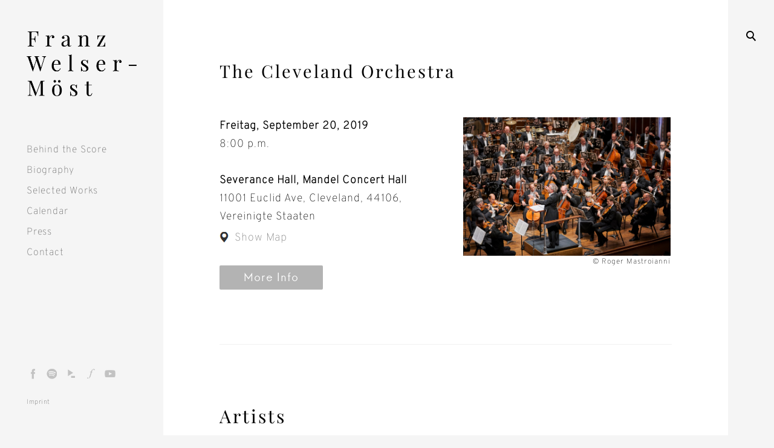

--- FILE ---
content_type: text/html; charset=UTF-8
request_url: https://welsermoest.com/calendar/franz-welser-most-and-the-cleveland-orchestra-3/
body_size: 14426
content:
<!DOCTYPE html>
<!--[if IE 9]>    <html class="ie9"> <![endif]-->
<html lang="de">

<head>

	<meta charset="UTF-8">
	<meta name="viewport" content="width=device-width, initial-scale=1">
	<link rel="profile" href="http://gmpg.org/xfn/11">
	<link rel="pingback" href="https://welsermoest.com/xmlrpc.php">

	<style>
#wpadminbar #wp-admin-bar-wsm_free_top_button .ab-icon:before {
	content: "\f239";
	color: #FF9800;
	top: 3px;
}
</style><meta name='robots' content='index, follow, max-image-preview:large, max-snippet:-1, max-video-preview:-1' />

	<!-- This site is optimized with the Yoast SEO plugin v21.1 - https://yoast.com/wordpress/plugins/seo/ -->
	<title>The Cleveland Orchestra - Franz Welser-Moest</title>
	<meta name="description" content="Franz Welser-Möst conducts Schubert&#039;s Symphony No.3 and Prokofiev&#039;s Romeo and Juliet - Act I - with The Cleveland Orchestra at Severance Hall" />
	<link rel="canonical" href="https://welsermoest.com/calendar/franz-welser-most-and-the-cleveland-orchestra-3/" />
	<meta property="og:locale" content="de_DE" />
	<meta property="og:type" content="article" />
	<meta property="og:title" content="The Cleveland Orchestra - Franz Welser-Moest" />
	<meta property="og:description" content="Franz Welser-Möst conducts Schubert&#039;s Symphony No.3 and Prokofiev&#039;s Romeo and Juliet - Act I - with The Cleveland Orchestra at Severance Hall" />
	<meta property="og:url" content="https://welsermoest.com/calendar/franz-welser-most-and-the-cleveland-orchestra-3/" />
	<meta property="og:site_name" content="Franz Welser-Moest" />
	<meta property="og:image" content="https://welsermoest.com/wp-content/uploads/2018/12/CLO092918_1886-1024x683.jpg" />
	<meta property="og:image:width" content="1024" />
	<meta property="og:image:height" content="683" />
	<meta property="og:image:type" content="image/jpeg" />
	<meta name="twitter:card" content="summary_large_image" />
	<script type="application/ld+json" class="yoast-schema-graph">{"@context":"https://schema.org","@graph":[{"@type":"WebPage","@id":"https://welsermoest.com/calendar/franz-welser-most-and-the-cleveland-orchestra-3/","url":"https://welsermoest.com/calendar/franz-welser-most-and-the-cleveland-orchestra-3/","name":"The Cleveland Orchestra - Franz Welser-Moest","isPartOf":{"@id":"https://welsermoest.com/#website"},"primaryImageOfPage":{"@id":"https://welsermoest.com/calendar/franz-welser-most-and-the-cleveland-orchestra-3/#primaryimage"},"image":{"@id":"https://welsermoest.com/calendar/franz-welser-most-and-the-cleveland-orchestra-3/#primaryimage"},"thumbnailUrl":"https://welsermoest.com/wp-content/uploads/2018/12/CLO092918_1886.jpg","datePublished":"2019-05-10T08:29:42+00:00","dateModified":"2019-05-10T08:29:42+00:00","description":"Franz Welser-Möst conducts Schubert's Symphony No.3 and Prokofiev's Romeo and Juliet - Act I - with The Cleveland Orchestra at Severance Hall","breadcrumb":{"@id":"https://welsermoest.com/calendar/franz-welser-most-and-the-cleveland-orchestra-3/#breadcrumb"},"inLanguage":"de","potentialAction":[{"@type":"ReadAction","target":["https://welsermoest.com/calendar/franz-welser-most-and-the-cleveland-orchestra-3/"]}]},{"@type":"ImageObject","inLanguage":"de","@id":"https://welsermoest.com/calendar/franz-welser-most-and-the-cleveland-orchestra-3/#primaryimage","url":"https://welsermoest.com/wp-content/uploads/2018/12/CLO092918_1886.jpg","contentUrl":"https://welsermoest.com/wp-content/uploads/2018/12/CLO092918_1886.jpg","width":5877,"height":3918,"caption":"© Roger Mastroianni"},{"@type":"BreadcrumbList","@id":"https://welsermoest.com/calendar/franz-welser-most-and-the-cleveland-orchestra-3/#breadcrumb","itemListElement":[{"@type":"ListItem","position":1,"name":"Home","item":"https://welsermoest.com/"},{"@type":"ListItem","position":2,"name":"Veranstaltungen","item":"https://welsermoest.com/calendar/"},{"@type":"ListItem","position":3,"name":"The Cleveland Orchestra"}]},{"@type":"WebSite","@id":"https://welsermoest.com/#website","url":"https://welsermoest.com/","name":"Franz Welser-Moest","description":"","potentialAction":[{"@type":"SearchAction","target":{"@type":"EntryPoint","urlTemplate":"https://welsermoest.com/?s={search_term_string}"},"query-input":"required name=search_term_string"}],"inLanguage":"de"}]}</script>
	<!-- / Yoast SEO plugin. -->


                <script id="omgf-pro-remove-async-google-fonts" type="text/javascript" src="[data-uri]"></script>
<link rel='dns-prefetch' href='//netdna.bootstrapcdn.com' />

<link rel="alternate" type="application/rss+xml" title="Franz Welser-Moest &raquo; Feed" href="https://welsermoest.com/feed/" />
<script type="text/javascript">
window._wpemojiSettings = {"baseUrl":"https:\/\/s.w.org\/images\/core\/emoji\/14.0.0\/72x72\/","ext":".png","svgUrl":"https:\/\/s.w.org\/images\/core\/emoji\/14.0.0\/svg\/","svgExt":".svg","source":{"concatemoji":"https:\/\/welsermoest.com\/wp-includes\/js\/wp-emoji-release.min.js?ver=6.1.9"}};
/*! This file is auto-generated */
!function(e,a,t){var n,r,o,i=a.createElement("canvas"),p=i.getContext&&i.getContext("2d");function s(e,t){var a=String.fromCharCode,e=(p.clearRect(0,0,i.width,i.height),p.fillText(a.apply(this,e),0,0),i.toDataURL());return p.clearRect(0,0,i.width,i.height),p.fillText(a.apply(this,t),0,0),e===i.toDataURL()}function c(e){var t=a.createElement("script");t.src=e,t.defer=t.type="text/javascript",a.getElementsByTagName("head")[0].appendChild(t)}for(o=Array("flag","emoji"),t.supports={everything:!0,everythingExceptFlag:!0},r=0;r<o.length;r++)t.supports[o[r]]=function(e){if(p&&p.fillText)switch(p.textBaseline="top",p.font="600 32px Arial",e){case"flag":return s([127987,65039,8205,9895,65039],[127987,65039,8203,9895,65039])?!1:!s([55356,56826,55356,56819],[55356,56826,8203,55356,56819])&&!s([55356,57332,56128,56423,56128,56418,56128,56421,56128,56430,56128,56423,56128,56447],[55356,57332,8203,56128,56423,8203,56128,56418,8203,56128,56421,8203,56128,56430,8203,56128,56423,8203,56128,56447]);case"emoji":return!s([129777,127995,8205,129778,127999],[129777,127995,8203,129778,127999])}return!1}(o[r]),t.supports.everything=t.supports.everything&&t.supports[o[r]],"flag"!==o[r]&&(t.supports.everythingExceptFlag=t.supports.everythingExceptFlag&&t.supports[o[r]]);t.supports.everythingExceptFlag=t.supports.everythingExceptFlag&&!t.supports.flag,t.DOMReady=!1,t.readyCallback=function(){t.DOMReady=!0},t.supports.everything||(n=function(){t.readyCallback()},a.addEventListener?(a.addEventListener("DOMContentLoaded",n,!1),e.addEventListener("load",n,!1)):(e.attachEvent("onload",n),a.attachEvent("onreadystatechange",function(){"complete"===a.readyState&&t.readyCallback()})),(e=t.source||{}).concatemoji?c(e.concatemoji):e.wpemoji&&e.twemoji&&(c(e.twemoji),c(e.wpemoji)))}(window,document,window._wpemojiSettings);
</script>
<style type="text/css">
img.wp-smiley,
img.emoji {
	display: inline !important;
	border: none !important;
	box-shadow: none !important;
	height: 1em !important;
	width: 1em !important;
	margin: 0 0.07em !important;
	vertical-align: -0.1em !important;
	background: none !important;
	padding: 0 !important;
}
</style>
	<link rel='stylesheet' id='wp-block-library-css' href='https://welsermoest.com/wp-includes/css/dist/block-library/style.min.css?ver=6.1.9' type='text/css' media='all' />
<link rel='stylesheet' id='classic-theme-styles-css' href='https://welsermoest.com/wp-includes/css/classic-themes.min.css?ver=1' type='text/css' media='all' />
<style id='global-styles-inline-css' type='text/css'>
body{--wp--preset--color--black: #000000;--wp--preset--color--cyan-bluish-gray: #abb8c3;--wp--preset--color--white: #ffffff;--wp--preset--color--pale-pink: #f78da7;--wp--preset--color--vivid-red: #cf2e2e;--wp--preset--color--luminous-vivid-orange: #ff6900;--wp--preset--color--luminous-vivid-amber: #fcb900;--wp--preset--color--light-green-cyan: #7bdcb5;--wp--preset--color--vivid-green-cyan: #00d084;--wp--preset--color--pale-cyan-blue: #8ed1fc;--wp--preset--color--vivid-cyan-blue: #0693e3;--wp--preset--color--vivid-purple: #9b51e0;--wp--preset--gradient--vivid-cyan-blue-to-vivid-purple: linear-gradient(135deg,rgba(6,147,227,1) 0%,rgb(155,81,224) 100%);--wp--preset--gradient--light-green-cyan-to-vivid-green-cyan: linear-gradient(135deg,rgb(122,220,180) 0%,rgb(0,208,130) 100%);--wp--preset--gradient--luminous-vivid-amber-to-luminous-vivid-orange: linear-gradient(135deg,rgba(252,185,0,1) 0%,rgba(255,105,0,1) 100%);--wp--preset--gradient--luminous-vivid-orange-to-vivid-red: linear-gradient(135deg,rgba(255,105,0,1) 0%,rgb(207,46,46) 100%);--wp--preset--gradient--very-light-gray-to-cyan-bluish-gray: linear-gradient(135deg,rgb(238,238,238) 0%,rgb(169,184,195) 100%);--wp--preset--gradient--cool-to-warm-spectrum: linear-gradient(135deg,rgb(74,234,220) 0%,rgb(151,120,209) 20%,rgb(207,42,186) 40%,rgb(238,44,130) 60%,rgb(251,105,98) 80%,rgb(254,248,76) 100%);--wp--preset--gradient--blush-light-purple: linear-gradient(135deg,rgb(255,206,236) 0%,rgb(152,150,240) 100%);--wp--preset--gradient--blush-bordeaux: linear-gradient(135deg,rgb(254,205,165) 0%,rgb(254,45,45) 50%,rgb(107,0,62) 100%);--wp--preset--gradient--luminous-dusk: linear-gradient(135deg,rgb(255,203,112) 0%,rgb(199,81,192) 50%,rgb(65,88,208) 100%);--wp--preset--gradient--pale-ocean: linear-gradient(135deg,rgb(255,245,203) 0%,rgb(182,227,212) 50%,rgb(51,167,181) 100%);--wp--preset--gradient--electric-grass: linear-gradient(135deg,rgb(202,248,128) 0%,rgb(113,206,126) 100%);--wp--preset--gradient--midnight: linear-gradient(135deg,rgb(2,3,129) 0%,rgb(40,116,252) 100%);--wp--preset--duotone--dark-grayscale: url('#wp-duotone-dark-grayscale');--wp--preset--duotone--grayscale: url('#wp-duotone-grayscale');--wp--preset--duotone--purple-yellow: url('#wp-duotone-purple-yellow');--wp--preset--duotone--blue-red: url('#wp-duotone-blue-red');--wp--preset--duotone--midnight: url('#wp-duotone-midnight');--wp--preset--duotone--magenta-yellow: url('#wp-duotone-magenta-yellow');--wp--preset--duotone--purple-green: url('#wp-duotone-purple-green');--wp--preset--duotone--blue-orange: url('#wp-duotone-blue-orange');--wp--preset--font-size--small: 15px;--wp--preset--font-size--medium: 20px;--wp--preset--font-size--large: 24px;--wp--preset--font-size--x-large: 42px;--wp--preset--font-size--regular: 17px;--wp--preset--font-size--larger: 34px;--wp--preset--font-size--huge: 48px;--wp--preset--spacing--20: 0.44rem;--wp--preset--spacing--30: 0.67rem;--wp--preset--spacing--40: 1rem;--wp--preset--spacing--50: 1.5rem;--wp--preset--spacing--60: 2.25rem;--wp--preset--spacing--70: 3.38rem;--wp--preset--spacing--80: 5.06rem;}:where(.is-layout-flex){gap: 0.5em;}body .is-layout-flow > .alignleft{float: left;margin-inline-start: 0;margin-inline-end: 2em;}body .is-layout-flow > .alignright{float: right;margin-inline-start: 2em;margin-inline-end: 0;}body .is-layout-flow > .aligncenter{margin-left: auto !important;margin-right: auto !important;}body .is-layout-constrained > .alignleft{float: left;margin-inline-start: 0;margin-inline-end: 2em;}body .is-layout-constrained > .alignright{float: right;margin-inline-start: 2em;margin-inline-end: 0;}body .is-layout-constrained > .aligncenter{margin-left: auto !important;margin-right: auto !important;}body .is-layout-constrained > :where(:not(.alignleft):not(.alignright):not(.alignfull)){max-width: var(--wp--style--global--content-size);margin-left: auto !important;margin-right: auto !important;}body .is-layout-constrained > .alignwide{max-width: var(--wp--style--global--wide-size);}body .is-layout-flex{display: flex;}body .is-layout-flex{flex-wrap: wrap;align-items: center;}body .is-layout-flex > *{margin: 0;}:where(.wp-block-columns.is-layout-flex){gap: 2em;}.has-black-color{color: var(--wp--preset--color--black) !important;}.has-cyan-bluish-gray-color{color: var(--wp--preset--color--cyan-bluish-gray) !important;}.has-white-color{color: var(--wp--preset--color--white) !important;}.has-pale-pink-color{color: var(--wp--preset--color--pale-pink) !important;}.has-vivid-red-color{color: var(--wp--preset--color--vivid-red) !important;}.has-luminous-vivid-orange-color{color: var(--wp--preset--color--luminous-vivid-orange) !important;}.has-luminous-vivid-amber-color{color: var(--wp--preset--color--luminous-vivid-amber) !important;}.has-light-green-cyan-color{color: var(--wp--preset--color--light-green-cyan) !important;}.has-vivid-green-cyan-color{color: var(--wp--preset--color--vivid-green-cyan) !important;}.has-pale-cyan-blue-color{color: var(--wp--preset--color--pale-cyan-blue) !important;}.has-vivid-cyan-blue-color{color: var(--wp--preset--color--vivid-cyan-blue) !important;}.has-vivid-purple-color{color: var(--wp--preset--color--vivid-purple) !important;}.has-black-background-color{background-color: var(--wp--preset--color--black) !important;}.has-cyan-bluish-gray-background-color{background-color: var(--wp--preset--color--cyan-bluish-gray) !important;}.has-white-background-color{background-color: var(--wp--preset--color--white) !important;}.has-pale-pink-background-color{background-color: var(--wp--preset--color--pale-pink) !important;}.has-vivid-red-background-color{background-color: var(--wp--preset--color--vivid-red) !important;}.has-luminous-vivid-orange-background-color{background-color: var(--wp--preset--color--luminous-vivid-orange) !important;}.has-luminous-vivid-amber-background-color{background-color: var(--wp--preset--color--luminous-vivid-amber) !important;}.has-light-green-cyan-background-color{background-color: var(--wp--preset--color--light-green-cyan) !important;}.has-vivid-green-cyan-background-color{background-color: var(--wp--preset--color--vivid-green-cyan) !important;}.has-pale-cyan-blue-background-color{background-color: var(--wp--preset--color--pale-cyan-blue) !important;}.has-vivid-cyan-blue-background-color{background-color: var(--wp--preset--color--vivid-cyan-blue) !important;}.has-vivid-purple-background-color{background-color: var(--wp--preset--color--vivid-purple) !important;}.has-black-border-color{border-color: var(--wp--preset--color--black) !important;}.has-cyan-bluish-gray-border-color{border-color: var(--wp--preset--color--cyan-bluish-gray) !important;}.has-white-border-color{border-color: var(--wp--preset--color--white) !important;}.has-pale-pink-border-color{border-color: var(--wp--preset--color--pale-pink) !important;}.has-vivid-red-border-color{border-color: var(--wp--preset--color--vivid-red) !important;}.has-luminous-vivid-orange-border-color{border-color: var(--wp--preset--color--luminous-vivid-orange) !important;}.has-luminous-vivid-amber-border-color{border-color: var(--wp--preset--color--luminous-vivid-amber) !important;}.has-light-green-cyan-border-color{border-color: var(--wp--preset--color--light-green-cyan) !important;}.has-vivid-green-cyan-border-color{border-color: var(--wp--preset--color--vivid-green-cyan) !important;}.has-pale-cyan-blue-border-color{border-color: var(--wp--preset--color--pale-cyan-blue) !important;}.has-vivid-cyan-blue-border-color{border-color: var(--wp--preset--color--vivid-cyan-blue) !important;}.has-vivid-purple-border-color{border-color: var(--wp--preset--color--vivid-purple) !important;}.has-vivid-cyan-blue-to-vivid-purple-gradient-background{background: var(--wp--preset--gradient--vivid-cyan-blue-to-vivid-purple) !important;}.has-light-green-cyan-to-vivid-green-cyan-gradient-background{background: var(--wp--preset--gradient--light-green-cyan-to-vivid-green-cyan) !important;}.has-luminous-vivid-amber-to-luminous-vivid-orange-gradient-background{background: var(--wp--preset--gradient--luminous-vivid-amber-to-luminous-vivid-orange) !important;}.has-luminous-vivid-orange-to-vivid-red-gradient-background{background: var(--wp--preset--gradient--luminous-vivid-orange-to-vivid-red) !important;}.has-very-light-gray-to-cyan-bluish-gray-gradient-background{background: var(--wp--preset--gradient--very-light-gray-to-cyan-bluish-gray) !important;}.has-cool-to-warm-spectrum-gradient-background{background: var(--wp--preset--gradient--cool-to-warm-spectrum) !important;}.has-blush-light-purple-gradient-background{background: var(--wp--preset--gradient--blush-light-purple) !important;}.has-blush-bordeaux-gradient-background{background: var(--wp--preset--gradient--blush-bordeaux) !important;}.has-luminous-dusk-gradient-background{background: var(--wp--preset--gradient--luminous-dusk) !important;}.has-pale-ocean-gradient-background{background: var(--wp--preset--gradient--pale-ocean) !important;}.has-electric-grass-gradient-background{background: var(--wp--preset--gradient--electric-grass) !important;}.has-midnight-gradient-background{background: var(--wp--preset--gradient--midnight) !important;}.has-small-font-size{font-size: var(--wp--preset--font-size--small) !important;}.has-medium-font-size{font-size: var(--wp--preset--font-size--medium) !important;}.has-large-font-size{font-size: var(--wp--preset--font-size--large) !important;}.has-x-large-font-size{font-size: var(--wp--preset--font-size--x-large) !important;}
.wp-block-navigation a:where(:not(.wp-element-button)){color: inherit;}
:where(.wp-block-columns.is-layout-flex){gap: 2em;}
.wp-block-pullquote{font-size: 1.5em;line-height: 1.6;}
</style>
<link rel='stylesheet' id='events-manager-css' href='https://welsermoest.com/wp-content/plugins/events-manager/includes/css/events_manager.css?ver=5.99912' type='text/css' media='all' />
<link rel='stylesheet' id='tk-shortcodes-fap-css' href='//netdna.bootstrapcdn.com/font-awesome/4.0.3/css/font-awesome.css?ver=2.0.0' type='text/css' media='all' />
<link rel='stylesheet' id='tk-shortcodes-css' href='https://welsermoest.com/wp-content/plugins/tk-shortcodes/public/css/tk-shortcodes-public.css?ver=2.0.0' type='text/css' media='all' />
<link rel='stylesheet' id='wsm-style-css' href='https://welsermoest.com/wp-content/plugins/wp-stats-manager/css/style.css?ver=1.2' type='text/css' media='all' />
<link rel='stylesheet' id='huntt-fonts-css' href='//welsermoest.com/wp-content/uploads/omgf/huntt-fonts/huntt-fonts.css?ver=1661321975' type='text/css' media='all' />
<link rel='stylesheet' id='huntt-icons-css' href='https://welsermoest.com/wp-content/themes/huntt/layouts/icons.css?ver=6.1.9' type='text/css' media='all' />
<link rel='stylesheet' id='huntt-mscrollstyle-css' href='https://welsermoest.com/wp-content/themes/huntt/layouts/jquery.mCustomScrollbar.min.css?ver=6.1.9' type='text/css' media='all' />
<link rel='stylesheet' id='huntt-fancybox-style-css' href='https://welsermoest.com/wp-content/themes/huntt/js/fancybox/fancybox.css?ver=6.1.9' type='text/css' media='all' />
<link rel='stylesheet' id='huntt-style-css' href='https://welsermoest.com/wp-content/themes/huntt-child/style.css?ver=6.1.9' type='text/css' media='all' />
<style id='huntt-style-inline-css' type='text/css'>
body:not(.custom-background),
	.home:not(.custom-background) #primary,
	.archive:not(.custom-background),
	.archive:not(.custom-background) #primary,
	.index:not(.custom-background) #primary,
	.page-template-portfolio-page:not(.custom-background) #primary,
	body:not(.custom-background) .site-header {
		background-color: #f5f5f5;
	}

	body,
	.widget,
	.emphased,
	.emphasis,
	.widget_archive > ul > li:after,
	.widget_calendar th,
	.widget_calendar tbody a,
	.instagram-name,
	.comment-form label,
	.contact-form div label,
	.format-quote blockquote,
	.format-quote blockquote p,
	blockquote cite,
	blockquote + cite,
	blockquote + p cite,
	.wp-block-separator.is-style-dots:before {
		color: #000;
	}

	hr:not(.wp-block-coblocks-dynamic-separator),
	.wp-block-separator {
		background-color: #000;
	}

	.grid-wrapper .entry-content p,
	.grid-wrapper .entry-summary p,
	.grid-wrapper .entry-content li,
	.grid-wrapper .entry-summary li,
	.grid-wrapper .entry-content dd,
	.grid-wrapper .entry-summary dd,
	.sticky .featured,
	.sticky .featured:after,
	.single .entry-meta,
	.single .entry-meta > span:after,
	.widget_calendar td,
	.widget_calendar tfoot a {
		color: rgba(0,0,0,0.5);
	}

	.grid-wrapper .format-quote:before,
	.grid-wrapper .format-link:before {
		color: rgba(0,0,0,0.3);
	}

	.dropcap__duplicate {
		color: rgba(0,0,0,0.1);
	}

	h1,
	h2,
	h3,
	h4,
	h5,
	h6,
	h1 a,
	h2 a,
	h3 a,
	h4 a,
	h5 a,
	h6 a,
	.grid-wrapper .cat-links > a,
	.grid-wrapper .format-image .entry-footer a,
	.grid-wrapper .format-quote blockquote,
	.grid-wrapper .format-quote blockquote p,
	.grid-wrapper .format-link p,
	.widget-title,
	.widget_calendar caption {
		color: #000;
	}

	a,
	.single .cat-links a,
	.single .tags-links a,
	.single .entry-meta a,
	.widget a,
	.search-form input[type="submit"],
	.widget .search-form input[type="submit"],
	.posts-navigation a,
	.post-navigation a,
	body .single-soc-share-link a,
	.form-submit input[type="submit"]:hover,
	.contact-submit input[type="submit"]:hover,
	.comment-author .fn a,
	.comment-author .fn a:hover,
	.comment-metadata a:hover,
	.emphased a,
	.emphasis a {
		color: #7f7f7f;
	}

	.comment-metadata a,
	.single .tag-links a {
		color: rgba(127,127,127,0.5);
	}

	.posts-navigation i,
	.post-navigation i {
		color: rgba(127,127,127,0.1);
	}

	.form-submit input[type="submit"],
	.contact-submit input[type="submit"] {
		background: #7f7f7f;
	}

	.widget button,
	.widget .button,
	.widget input[type="button"],
	.widget input[type="reset"],
	.widget input[type="submit"] {
		background-color: #7f7f7f;
		border-color: #7f7f7f;
	}

	.widget button:hover,
	.widget .button:hover,
	.widget input[type="button"]:hover,
	.widget input[type="reset"]:hover,
	.widget input[type="submit"]:hover {
		color: #7f7f7f;
	}

	.null-instagram-feed > p > a,
	.grid-wrapper .cat-links > a:hover,
	.grid-wrapper .format-image .entry-footer a:hover,
	.widget .tagcloud a,
	input[type="text"], input[type="email"], input[type="tel"], input[type="url"], input[type="password"], input[type="search"], textarea, select,
	.search-form:before,
	.comment-metadata .comment-edit-link,
	.comment-reply-link {
		color: #7f7f7f;
		border-color: rgba(127,127,127,0.5);
	}

	.select2-container .select2-choice {
		color: #7f7f7f;
	}


	.search-form input[type="submit"]:hover,
	.posts-navigation a:hover i,
	.post-navigation a:hover i,
	.posts-navigation .nav-next a:hover i,
	.post-navigation .nav-next a:hover i {
		color: #000;
	}

	a:hover,
	.single .cat-links a:hover,
	.single .tags-links a:hover,
	.single .entry-meta a:hover,
	.widget a:hover,
	.single .tag-links a:hover {
		color: #000;
		border-color: #000;
	}

	.null-instagram-feed > p > a:hover,
	.widget .tagcloud a:hover,
	.comment-metadata .comment-edit-link:hover,
	.comment-reply-link:hover {
		color: #000;
		border-color: rgba(0,0,0,0.5);
	}

	input[type="text"]:hover, input[type="email"]:hover, input[type="tel"]:hover, input[type="url"]:hover, input[type="password"]:hover, input[type="search"]:hover, select:hover, textarea:hover,
	input[type="text"]:focus, input[type="email"]:focus, input[type="tel"]:focus, input[type="url"]:focus, input[type="password"]:focus, input[type="search"]:focus, textarea:focus {
		border-color: rgba(0,0,0,0.5);
		color: 	#000;
	}

	.nav-menu a {
		color: #656565;
	}

	.nav-menu .dropdown-toggle {
		color: rgba(101,101,101,0.2);
	}

	.nav-menu a:hover,
	.nav-menu .dropdown-toggle:hover,
	.nav-menu .current_page_item>a,
	.nav-menu .current-menu-item>a {
		color: #000;
	}

	.site-info {
		color: #a1a1a1;
	}

	.site-info a {
		color: #656565;
	}

	.site-info a:hover {
		color: #000;
	}

	.site-title a {
		color: #000;
	}

	.site-title a:hover {
		color: rgba(0,0,0,0.5);
	}

	.site-description {
		color: #a1a1a1;
	}

	.search-big__trigger,
	.icon-close,
	.search-big .search-form .search-field,
	.search-big .search-form input[type="search"]:focus,
	.searchwp-live-search-result > p > a,
	.searchwp-live-search-result > p a,
	body .searchwp-live-search-result p,
	.search .page-title span,
	.search .page-title,
	.searchwp-live-search-no-results em {
		color: #000;
	}

	.paging-navigation .current,
	.page-links > span,
	.paging-navigation a,
	.page-links a,
	.paging-navigation .dots {
		color: #000;
	}

	.paging-navigation .prev:after,
	.paging-navigation .next:after {
		border-color: #000;
	}

	.menu-toggle span,
	.menu-toggle span:before,
	.menu-toggle span:after {
		background: #000;
	}

	.search-big .search-form .search-field::-webkit-input-placeholder{
		color: #000;
		opacity: .5;
	}
	.search-big .search-form .search-field::-moz-placeholder {
		color: #000;
		opacity: .5;
	}

	.search-big__trigger:hover,
	.icon-close:hover,
	.searchwp-live-search-result > p > a:hover,
	.searchwp-live-search-result > p a:hover,
	.paging-navigation a:hover,
	.page-links a:hover	 {
		color: #ccc;
	}

	.paging-navigation .prev:hover:after,
	.paging-navigation .next:hover:after {
		border-color: #ccc;
	}

	.searchwp-live-search-result > p > a:hover,
	.searchwp-live-search-result > p a:hover {
		border-color: rgba(204,204,204,0.5);
	}

	/* Social Menu */
	.social-menu a {
		color: #656565;
	}

	.social-menu a:hover {
		color: #000;
	}

	@media screen and (min-width: 1025px) {

		.main-navigation .nav-menu {
			background-color: #f5f5f5;
		}

	}
</style>
<link rel='stylesheet' id='searchwp-live-search-css' href='https://welsermoest.com/wp-content/themes/huntt/inc/apis/live-ajax-search/assets/styles/style.css?ver=1.1' type='text/css' media='all' />
<script type='text/javascript' src='https://welsermoest.com/wp-includes/js/jquery/jquery.min.js?ver=3.6.1' id='jquery-core-js'></script>
<script type='text/javascript' src='https://welsermoest.com/wp-includes/js/jquery/jquery-migrate.min.js?ver=3.3.2' id='jquery-migrate-js'></script>
<script type='text/javascript' src='https://welsermoest.com/wp-includes/js/jquery/ui/core.min.js?ver=1.13.2' id='jquery-ui-core-js'></script>
<script type='text/javascript' src='https://welsermoest.com/wp-includes/js/jquery/ui/mouse.min.js?ver=1.13.2' id='jquery-ui-mouse-js'></script>
<script type='text/javascript' src='https://welsermoest.com/wp-includes/js/jquery/ui/sortable.min.js?ver=1.13.2' id='jquery-ui-sortable-js'></script>
<script type='text/javascript' src='https://welsermoest.com/wp-includes/js/jquery/ui/datepicker.min.js?ver=1.13.2' id='jquery-ui-datepicker-js'></script>
<script type='text/javascript' id='jquery-ui-datepicker-js-after'>
jQuery(function(jQuery){jQuery.datepicker.setDefaults({"closeText":"Schlie\u00dfen","currentText":"Heute","monthNames":["Januar","Februar","M\u00e4rz","April","Mai","Juni","Juli","August","September","Oktober","November","Dezember"],"monthNamesShort":["Jan.","Feb.","M\u00e4rz","Apr.","Mai","Juni","Juli","Aug.","Sep.","Okt.","Nov.","Dez."],"nextText":"Weiter","prevText":"Zur\u00fcck","dayNames":["Sonntag","Montag","Dienstag","Mittwoch","Donnerstag","Freitag","Samstag"],"dayNamesShort":["So.","Mo.","Di.","Mi.","Do.","Fr.","Sa."],"dayNamesMin":["S","M","D","M","D","F","S"],"dateFormat":"MM d, yy","firstDay":1,"isRTL":false});});
</script>
<script type='text/javascript' src='https://welsermoest.com/wp-includes/js/jquery/ui/menu.min.js?ver=1.13.2' id='jquery-ui-menu-js'></script>
<script type='text/javascript' src='https://welsermoest.com/wp-includes/js/dist/vendor/regenerator-runtime.min.js?ver=0.13.9' id='regenerator-runtime-js'></script>
<script type='text/javascript' src='https://welsermoest.com/wp-includes/js/dist/vendor/wp-polyfill.min.js?ver=3.15.0' id='wp-polyfill-js'></script>
<script type='text/javascript' src='https://welsermoest.com/wp-includes/js/dist/dom-ready.min.js?ver=392bdd43726760d1f3ca' id='wp-dom-ready-js'></script>
<script type='text/javascript' src='https://welsermoest.com/wp-includes/js/dist/hooks.min.js?ver=4169d3cf8e8d95a3d6d5' id='wp-hooks-js'></script>
<script type='text/javascript' src='https://welsermoest.com/wp-includes/js/dist/i18n.min.js?ver=9e794f35a71bb98672ae' id='wp-i18n-js'></script>
<script type='text/javascript' id='wp-i18n-js-after'>
wp.i18n.setLocaleData( { 'text direction\u0004ltr': [ 'ltr' ] } );
</script>
<script type='text/javascript' id='wp-a11y-js-translations'>
( function( domain, translations ) {
	var localeData = translations.locale_data[ domain ] || translations.locale_data.messages;
	localeData[""].domain = domain;
	wp.i18n.setLocaleData( localeData, domain );
} )( "default", {"translation-revision-date":"2025-09-30 21:21:07+0000","generator":"GlotPress\/4.0.1","domain":"messages","locale_data":{"messages":{"":{"domain":"messages","plural-forms":"nplurals=2; plural=n != 1;","lang":"de"},"Notifications":["Benachrichtigungen"]}},"comment":{"reference":"wp-includes\/js\/dist\/a11y.js"}} );
</script>
<script type='text/javascript' src='https://welsermoest.com/wp-includes/js/dist/a11y.min.js?ver=ecce20f002eda4c19664' id='wp-a11y-js'></script>
<script type='text/javascript' id='jquery-ui-autocomplete-js-extra'>
/* <![CDATA[ */
var uiAutocompleteL10n = {"noResults":"Es wurden keine Ergebnisse gefunden.","oneResult":"1 Ergebnis gefunden. Benutze die Pfeiltasten zum Navigieren.","manyResults":"%d Ergebnisse gefunden. Benutze die Pfeiltasten zum Navigieren.","itemSelected":"Der Eintrag wurde ausgew\u00e4hlt."};
/* ]]> */
</script>
<script type='text/javascript' src='https://welsermoest.com/wp-includes/js/jquery/ui/autocomplete.min.js?ver=1.13.2' id='jquery-ui-autocomplete-js'></script>
<script type='text/javascript' src='https://welsermoest.com/wp-includes/js/jquery/ui/resizable.min.js?ver=1.13.2' id='jquery-ui-resizable-js'></script>
<script type='text/javascript' src='https://welsermoest.com/wp-includes/js/jquery/ui/draggable.min.js?ver=1.13.2' id='jquery-ui-draggable-js'></script>
<script type='text/javascript' src='https://welsermoest.com/wp-includes/js/jquery/ui/controlgroup.min.js?ver=1.13.2' id='jquery-ui-controlgroup-js'></script>
<script type='text/javascript' src='https://welsermoest.com/wp-includes/js/jquery/ui/checkboxradio.min.js?ver=1.13.2' id='jquery-ui-checkboxradio-js'></script>
<script type='text/javascript' src='https://welsermoest.com/wp-includes/js/jquery/ui/button.min.js?ver=1.13.2' id='jquery-ui-button-js'></script>
<script type='text/javascript' src='https://welsermoest.com/wp-includes/js/jquery/ui/dialog.min.js?ver=1.13.2' id='jquery-ui-dialog-js'></script>
<script type='text/javascript' id='events-manager-js-extra'>
/* <![CDATA[ */
var EM = {"ajaxurl":"https:\/\/welsermoest.com\/wp-admin\/admin-ajax.php","locationajaxurl":"https:\/\/welsermoest.com\/wp-admin\/admin-ajax.php?action=locations_search","firstDay":"1","locale":"de","dateFormat":"dd\/mm\/yy","ui_css":"https:\/\/welsermoest.com\/wp-content\/plugins\/events-manager\/includes\/css\/jquery-ui.min.css","show24hours":"0","is_ssl":"1","google_maps_api":"AIzaSyD1tMtloQmaaLdRQ9uhrIvtRwmPzfmX5h4","google_maps_styles":[{"featureType":"water","elementType":"geometry","stylers":[{"color":"#e9e9e9"},{"lightness":17}]},{"featureType":"landscape","elementType":"geometry","stylers":[{"color":"#f5f5f5"},{"lightness":20}]},{"featureType":"road.highway","elementType":"geometry.fill","stylers":[{"color":"#ffffff"},{"lightness":17}]},{"featureType":"road.highway","elementType":"geometry.stroke","stylers":[{"color":"#ffffff"},{"lightness":29},{"weight":0.2}]},{"featureType":"road.arterial","elementType":"geometry","stylers":[{"color":"#ffffff"},{"lightness":18}]},{"featureType":"road.local","elementType":"geometry","stylers":[{"color":"#ffffff"},{"lightness":16}]},{"featureType":"poi","elementType":"geometry","stylers":[{"color":"#f5f5f5"},{"lightness":21}]},{"featureType":"poi.park","elementType":"geometry","stylers":[{"color":"#dedede"},{"lightness":21}]},{"elementType":"labels.text.stroke","stylers":[{"visibility":"on"},{"color":"#ffffff"},{"lightness":16}]},{"elementType":"labels.text.fill","stylers":[{"saturation":36},{"color":"#333333"},{"lightness":40}]},{"elementType":"labels.icon","stylers":[{"visibility":"off"}]},{"featureType":"transit","elementType":"geometry","stylers":[{"color":"#f2f2f2"},{"lightness":19}]},{"featureType":"administrative","elementType":"geometry.fill","stylers":[{"color":"#fefefe"},{"lightness":20}]},{"featureType":"administrative","elementType":"geometry.stroke","stylers":[{"color":"#fefefe"},{"lightness":17},{"weight":1.2}]}],"txt_search":"","txt_searching":"Suche...","txt_loading":"Wird geladen..."};
/* ]]> */
</script>
<script type='text/javascript' src='https://welsermoest.com/wp-content/plugins/events-manager/includes/js/events-manager.js?ver=5.99912' id='events-manager-js'></script>
<script type='text/javascript' src='https://welsermoest.com/wp-includes/js/jquery/ui/tabs.min.js?ver=1.13.2' id='jquery-ui-tabs-js'></script>
<script type='text/javascript' src='https://welsermoest.com/wp-content/plugins/tk-shortcodes/public/js/tk-shortcodes-public.js?ver=2.0.0' id='tk-shortcodes-js'></script>
<link rel="https://api.w.org/" href="https://welsermoest.com/wp-json/" /><link rel="EditURI" type="application/rsd+xml" title="RSD" href="https://welsermoest.com/xmlrpc.php?rsd" />
<link rel="wlwmanifest" type="application/wlwmanifest+xml" href="https://welsermoest.com/wp-includes/wlwmanifest.xml" />
<meta name="generator" content="WordPress 6.1.9" />
<link rel='shortlink' href='https://welsermoest.com/?p=1687' />
<link rel="alternate" type="application/json+oembed" href="https://welsermoest.com/wp-json/oembed/1.0/embed?url=https%3A%2F%2Fwelsermoest.com%2Fcalendar%2Ffranz-welser-most-and-the-cleveland-orchestra-3%2F" />
<link rel="alternate" type="text/xml+oembed" href="https://welsermoest.com/wp-json/oembed/1.0/embed?url=https%3A%2F%2Fwelsermoest.com%2Fcalendar%2Ffranz-welser-most-and-the-cleveland-orchestra-3%2F&#038;format=xml" />
	
	
	<link href='//welsermoest.com/wp-content/uploads/omgf/omgf-stylesheet-107/omgf-stylesheet-107.css?ver=1661321975' rel='stylesheet'>	   
    <!-- Wordpress Stats Manager -->
    <script type="text/javascript">
          var _wsm = _wsm || [];
           _wsm.push(['trackPageView']);
           _wsm.push(['enableLinkTracking']);
           _wsm.push(['enableHeartBeatTimer']);
          (function() {
            var u="https://welsermoest.com/wp-content/plugins/wp-stats-manager/";
            _wsm.push(['setUrlReferrer', ""]);
            _wsm.push(['setTrackerUrl',"https://welsermoest.com/?wmcAction=wmcTrack"]);
            _wsm.push(['setSiteId', "1"]);
            _wsm.push(['setPageId', "1687"]);
            _wsm.push(['setWpUserId', "0"]);           
            var d=document, g=d.createElement('script'), s=d.getElementsByTagName('script')[0];
            g.type='text/javascript'; g.async=true; g.defer=true; g.src=u+'js/wsm_new.js'; s.parentNode.insertBefore(g,s);
          })();
    </script>
    <!-- End Wordpress Stats Manager Code -->
      <meta name="generator" content="Elementor 3.12.1; features: a11y_improvements, additional_custom_breakpoints; settings: css_print_method-external, google_font-enabled, font_display-auto">
<style type="text/css" id="custom-background-css">
body.custom-background { background-color: #f5f5f5; }
</style>
	<link rel="icon" href="https://welsermoest.com/wp-content/uploads/2022/01/favicon-32x32-1.png" sizes="32x32" />
<link rel="icon" href="https://welsermoest.com/wp-content/uploads/2022/01/favicon-32x32-1.png" sizes="192x192" />
<link rel="apple-touch-icon" href="https://welsermoest.com/wp-content/uploads/2022/01/favicon-32x32-1.png" />
<meta name="msapplication-TileImage" content="https://welsermoest.com/wp-content/uploads/2022/01/favicon-32x32-1.png" />
	<style>
		.kirki-customizer-loading-wrapper {
			background-image: none !important;
		}
	</style>
			<style type="text/css" id="wp-custom-css">
			/*FONTS*/

body {
	font-family:'Overpass', 'Helvetica Neue', Helvetica, Arial, sans-serif !important;
}

.site-title {
    letter-spacing: .3em;	
	  font-size: 36px; 	 
	  font-family: 'Playfair Display'
		!important;  
		display: none;
}

.site-logo {
	max-width: 178px;
}

.entry-title{
	font-size: 1.6rem !important;
}

.page-header h1{
		font-size: 2.4rem !important;
}

h3 {
	    font-family: 'Playfair Display', 'Helvetica Neue', Helvetica, Arial, sans-serif !important;
	font-weight: normal;
	letter-spacing: .4px;
}

.blockquote cite, blockquote + cite, blockquote + p cite {
    font-family: 'Overpass', 'Helvetica Neue', Helvetica, Arial, sans-serif;
	letter-spacing: .4px;
}

.wp-playlist-current-item .wp-playlist-item-album, .entry-content .wp-playlist .wp-playlist-caption, .wp-playlist-item-title, .wp-playlist-item-length, .mejs-container .mejs-inner .mejs-controls .mejs-time {
    font-family: 'Overpass', 'Helvetica Neue', Helvetica, Arial, sans-serif;
	letter-spacing: .4px;
}

.format-quote blockquote{
	    font-family: 'Playfair Display', 'Helvetica Neue', Helvetica, Arial, sans-serif;
			font-size: 1.2rem !important;
}

.grid-wrapper .format-link p {
	font-family: 'Overpass', 'Helvetica Neue', Helvetica, Arial, sans-serif;
  font-size: 0.83rem !important;
}

.posts-navigation a, .post-navigation a {
	    font-family: 'Playfair Display', 'Helvetica Neue', Helvetica, Arial, sans-serif;
	font-weight: normal;
	letter-spacing: .4px;

}

.grid-wrapper .format-quote blockquote, .grid-wrapper .format-quote blockquote p, .single .format-quote blockquote, .single .format-quote blockquote p, .grid-wrapper .format-link p{
    letter-spacing: 2px;
	margin-top: 1.3em; 
}

.grid-wrapper .cat-links > a {
		font-weight: 100;
		font-size: 13px;
	  letter-spacing: .08em;
    color: #000;
		margin-top: 2em; 
}

.more-link {
display:none;
}


/*General*/



hr {
    background-color: #d7d7d7;
}

.mejs-horizontal-volume-slider, .mejs-button.mejs-volume-button.mejs-mute {display: none!important}
.mejs-container .mejs-controls div.mejs-time-rail {padding-top: 15px}

.category-selectedworks .featured-landscape img {
    width: 24%;
    float: left;
    margin-right: 35px;
}

.single .entry-content .featured-portrait {
    width: 24%;
    float: left;
		margin-left: 35px; 
		margin: 0px 35px 10px 00px; 
}
	

.entry-meta {
display: none;
}
@media screen and (max-width: 768px) {
	.site-title {
		font-size:18px!important;
	}
}

.post-navigation .nav-next {float: right}

.em-location-map img, .em-locations-map img, #em-map img {
	margin:inherit!important;
}

/*Caption*/
.gallery-caption{
background-color: transparent;
    color: #020202 !important;
	font-weight: 300 !important;
    bottom: 12px;
}


@media screen and (max-width: 430px) {
	.site-branding img.custom-logo {
		max-width:80%;
}
}

@media screen and (max-width: 1024px) {
	.main-navigation > div:before {
content: "";
height: auto;
}
}

.css-events-list table.events-table td .date {
	width: 70px;
}


		</style>
			<style id="egf-frontend-styles" type="text/css">
		h1 {font-family: 'Playfair Display', sans-serif;font-size: 10px;font-style: normal;font-weight: 400;letter-spacing: 3px;} p {font-family: 'Overpass', sans-serif;font-size: 17px;font-style: normal;font-weight: 100;} h2 {font-family: 'Playfair Display', sans-serif;font-style: normal;font-weight: 400;letter-spacing: 3px;line-height: 1.2;margin-bottom: 22px;} h3 {font-family: 'Lora', sans-serif;font-style: normal;font-weight: 400;margin-bottom: 16px;} h4 {font-family: 'Lora', sans-serif;font-style: normal;font-weight: 400;} h5 {font-family: 'Lora', sans-serif;font-style: normal;font-weight: 400;} h6 {font-family: 'Lora', sans-serif;font-style: normal;font-weight: 400;} 	</style>
	
</head>

<body class="event-template-default single single-event postid-1687 wp-custom-logo wp-embed-responsive no-sidebar tk-theme-frontend elementor-default elementor-kit-3055">

<div id="page" class="hfeed site">

	<a class="skip-link screen-reader-text" href="#content">Skip to content</a>

		<!-- THEME SEARCH -->
		<div class="search-big">
						<form role="search" method="get" class="search-form" action="https://welsermoest.com">
				<label>
					<span class="screen-reader-text">Search for:</span>
					<input type="search" class="search-field" placeholder="Search" value="" name="s" title="Search for:" data-swplive="true" data-swpengine="default" data-swpconfig="default" autocomplete="off">
				</label>
				<input type="submit" class="search-submit" value="Search">
			</form>
		</div>
		<a href="#" class="search-big__trigger"><i class="icon-search"></i></a>
		<a href="#" class="search-big__close"><i class="icon-close"></i></a>
		<!-- .search-big  -->

		<header id="masthead" class="site-header" role="banner">

			<div class="site-branding">

				<a href="https://welsermoest.com/" rel="home" class="standard-logo"><a href="https://welsermoest.com/" class="custom-logo-link" rel="home"><img width="710" height="419" src="https://welsermoest.com/wp-content/uploads/2018/12/logo_welser-moest.png" class="custom-logo" alt="Logo Franz Welser-Moest" decoding="async" srcset="https://welsermoest.com/wp-content/uploads/2018/12/logo_welser-moest.png 710w, https://welsermoest.com/wp-content/uploads/2018/12/logo_welser-moest-300x177.png 300w, https://welsermoest.com/wp-content/uploads/2018/12/logo_welser-moest-470x277.png 470w, https://welsermoest.com/wp-content/uploads/2018/12/logo_welser-moest-285x168.png 285w" sizes="(max-width: 710px) 100vw, 710px" /></a></a>			<p class="site-title screen-reader-text"><a href="https://welsermoest.com/" rel="home">Franz Welser-Moest</a></p>
		
			</div><!-- .site-branding -->

			<!-- NAVIGATION -->
			
<nav id="site-navigation" class="main-navigation" role="navigation">
	<button class="menu-toggle" aria-controls="primary-menu" aria-expanded="false"><span>Primary Menu</span></button>
	<div class="menu-menu-1-container"><ul id="primary-menu" class="menu"><li id="menu-item-31" class="menu-item menu-item-type-custom menu-item-object-custom menu-item-home menu-item-31"><a href="https://welsermoest.com">Behind the Score</a></li>
<li id="menu-item-33" class="menu-item menu-item-type-post_type menu-item-object-page menu-item-33"><a href="https://welsermoest.com/biography/">Biography</a></li>
<li id="menu-item-284" class="menu-item menu-item-type-taxonomy menu-item-object-category menu-item-284"><a href="https://welsermoest.com/category/selectedworks/">Selected Works</a></li>
<li id="menu-item-467" class="menu-item menu-item-type-post_type menu-item-object-page menu-item-467"><a href="https://welsermoest.com/calendar/">Calendar</a></li>
<li id="menu-item-4547" class="menu-item menu-item-type-post_type menu-item-object-page menu-item-4547"><a href="https://welsermoest.com/press/">Press</a></li>
<li id="menu-item-4801" class="menu-item menu-item-type-post_type menu-item-object-page menu-item-4801"><a href="https://welsermoest.com/contact/">Contact</a></li>
</ul></div></nav><!-- #site-navigation -->
		</header><!-- #masthead -->

		<div id="content" class="site-content">

<div id="primary" class="content-area">
	<main id="main" class="site-main" role="main">

	
	
		<article id="post-1687" class="post-1687 event type-event status-publish has-post-thumbnail hentry">


			<header class="entry-header">

				<div class="entry-meta">
					<span class="posted-on"><time class="entry-date published" datetime="2019-09-20T20:00:00+00:00">September 20, 2019</time><time class="updated" datetime="2019-05-10T08:29:42+00:00">Mai 10, 2019</time></span>				</div><!-- .entry-meta -->

				<h1 class="entry-title">The Cleveland Orchestra</h1>				
			</header><!-- .entry-header -->
			<div class="entry-content">
				<div class="row">
	<div class="col-md-6">
		<div class="date">
			<strong>Freitag, September 20, 2019</strong><br />8:00 p.m.
		</div>
		
		<div class="location">
			<div class="location-title">Severance Hall, Mandel Concert Hall</div>
			<div class="location-address">11001 Euclid Ave, Cleveland, 44106, Vereinigte Staaten</div>
			<div class="location-map-container">
				<a href="javascript:" class="location-map-toggle">Show Map</a>
				<div class="location-map-map">			<div class="em-location-map-container"  style='position:relative; background: #CDCDCD; width: 100%; height: 350px;'>
				<div class='em-location-map' id='em-location-map-a354e' style="width: 100%; height: 100%;">
					Lade Karte ...				</div>
			</div>
			<div class='em-location-map-info' id='em-location-map-info-a354e' style="display:none; visibility:hidden;">
				<div class="em-map-balloon" style="font-size:12px;">
					<div class="em-map-balloon-content" ><strong>Severance Hall, Mandel Concert Hall</strong><br/>11001 Euclid Ave - Cleveland<br/><a href="https://welsermoest.com/locations/severance-hall-2/">Events</a></div>
				</div>
			</div>
			<div class='em-location-map-coords' id='em-location-map-coords-a354e' style="display:none; visibility:hidden;">
				<span class="lat">41.506442</span>
				<span class="lng">-81.609416</span>
			</div>
			</div>
			</div>
		</div>
		
<a href="https://www.clevelandorchestra.com/1920-concerts-pdps/1920-classical/wk-01/?performanceNumber=17872" class="button" target="_blank">More Info</a>
	</div>
	<div class="col-md-6">
		<img src='https://welsermoest.com/wp-content/uploads/2018/12/CLO092918_1886.jpg' alt='The Cleveland Orchestra'/>
<div class="featured-caption">© Roger Mastroianni </div>
	</div>
</div>
								
				
			</div><!-- .entry-content -->
			<div class="event-description"><h2>Artists</h2>
<p>Franz Welser-Möst, conductor<br />
The Cleveland Orchestra</p>
<h2>Programme</h2>
<p>Franz SCHUBERT, Symphony No. 3 in D Major, D 200<br />
-Intermission-<br />
Sergei PROKOFIEV, Romeo and Juliet &#8211; Act I</p>
</div>

		</article><!-- #post-## -->


		<!-- Display tags and post navigation -->
				<nav class="navigation post-navigation" role="navigation"><h2 class="screen-reader-text">Event navigation</h2><div class="nav-links"><div class="nav-previous"><a href="https://welsermoest.com/calendar/ndr-elbphilharmonie-orchester-2/" rel="prev"><i class="icon-left"></i><span>Previous</span>NDR Elbphilharmonie Orchester</a></div></div></nav>

		
	
	</main><!-- #main -->
</div><!-- #primary -->


	</div><!-- #content -->

	<footer id="colophon" class="site-footer" role="contentinfo">
		<div class="social-menu">
			
<div id="menu-social" class="menu"><ul id="menu-social-items" class="menu-items"><li id="menu-item-667" class="menu-item menu-item-type-custom menu-item-object-custom menu-item-667"><a target="_blank" rel="noopener" href="https://www.facebook.com/franzwelsermoest/"><span class="screen-reader-text">Facebook</span></a></li>
<li id="menu-item-668" class="menu-item menu-item-type-custom menu-item-object-custom menu-item-668"><a target="_blank" rel="noopener" href="https://open.spotify.com/artist/7JlPzWR6kQ48ZPLDixTTQ0"><span class="screen-reader-text">Spotify</span></a></li>
<li id="menu-item-669" class="menu-item menu-item-type-custom menu-item-object-custom menu-item-669"><a target="_blank" rel="noopener" href="https://www.idagio.com/profiles/franz-welsermost/recordings"><span class="screen-reader-text">Idagio</span></a></li>
<li id="menu-item-670" class="menu-item menu-item-type-custom menu-item-object-custom menu-item-670"><a target="_blank" rel="noopener" href="https://www.myfidelio.at/franz-welser-moest-und-die-wiener-philharmoniker/"><span class="screen-reader-text">Fidelio</span></a></li>
<li id="menu-item-671" class="menu-item menu-item-type-custom menu-item-object-custom menu-item-671"><a target="_blank" rel="noopener" href="https://www.youtube.com/channel/UCvTuN6lYloK6wkZwBLlC1Aw"><span class="screen-reader-text">Youtube</span></a></li>
</ul></div>		</div>
		<div class="site-info">
			<a href="https://welsermoest.com/imprint/">Imprint</a>
					</div><!-- .site-info -->
	</footer><!-- #colophon -->

	<a href="#" class="back-to-top">
		<i class="icon-left"></i>
	</a>

</div><!-- #page -->

<script type="text/javascript">
        jQuery(function(){
        var arrLiveStats=[];
        var WSM_PREFIX="wsm";
		
        jQuery(".if-js-closed").removeClass("if-js-closed").addClass("closed");
                var wsmFnSiteLiveStats=function(){
                           jQuery.ajax({
                               type: "POST",
                               url: wsm_ajaxObject.ajax_url,
                               data: { action: 'liveSiteStats', requests: JSON.stringify(arrLiveStats), r: Math.random() }
                           }).done(function( strResponse ) {
                                if(strResponse!="No"){
                                    arrResponse=JSON.parse(strResponse);
                                    jQuery.each(arrResponse, function(key,value){
                                    
                                        $element= document.getElementById(key);
                                        oldValue=parseInt($element.getAttribute("data-value").replace(/,/g, ""));
                                        diff=parseInt(value.replace(/,/g, ""))-oldValue;
                                        $class="";
                                        
                                        if(diff>=0){
                                            diff="+"+diff;
                                        }else{
                                            $class="wmcRedBack";
                                        }

                                        $element.setAttribute("data-value",value);
                                        $element.innerHTML=diff;
                                        jQuery("#"+key).addClass($class).show().siblings(".wsmH2Number").text(value);
                                        
                                        if(key=="SiteUserOnline")
                                        {
                                            var onlineUserCnt = arrResponse.wsmSiteUserOnline;
                                            if(jQuery("#wsmSiteUserOnline").length)
                                            {
                                                jQuery("#wsmSiteUserOnline").attr("data-value",onlineUserCnt);   jQuery("#wsmSiteUserOnline").next(".wsmH2Number").html("<a target=\"_blank\" href=\"?page=wsm_traffic&subPage=UsersOnline&subTab=summary\">"+onlineUserCnt+"</a>");
                                            }
                                        }
                                    });
                                    setTimeout(function() {
                                        jQuery.each(arrResponse, function(key,value){
                                            jQuery("#"+key).removeClass("wmcRedBack").hide();
                                        });
                                    }, 1500);
                                }
                           });
                       }
                       if(arrLiveStats.length>0){
                          setInterval(wsmFnSiteLiveStats, 10000);
                       }});
        </script>				<style type="text/css">
					.searchwp-live-search-results {
						opacity:0;
						transition:opacity .25s ease-in-out;
						-moz-transition:opacity .25s ease-in-out;
						-webkit-transition:opacity .25s ease-in-out;
						height:0;
						overflow:hidden;
						z-index:9999;
						position:absolute;
						display:none;
					}

					.searchwp-live-search-results-showing {
						display:block;
						opacity:1;
						height:auto;
						overflow:auto;
					}

					.searchwp-live-search-no-results {
						padding:3em 2em 0;
						text-align:center;
					}
				</style>
				<script>
			// List of Themes, Classes and Regular expressions
		var template_name = 'huntt';
		switch(template_name) {
			case 'twentyeleven' :
					var classes = ['entry-meta'];
					var regex = ' by <a(.*?)\/a>;<span class="sep"> by <\/span>';
					break;
			case 'twentyten' :
					var classes = ['entry-meta'];
					var regex = ' by <a(.*?)\/a>;<span class="meta-sep">by<\/span>';
					break;
			case 'object' :
					var classes = ['post-details', 'post'];
					var regex = ' by <span(.*?)\/span>;<p class="post-details">by';
					break;
			case 'theme-revenge' :
					var classes = ['post-entry-meta'];
					var regex = 'By <a(.*?)\/a> on';
					break;
			case 'Magnificent' :
					var classes = ['meta-info'];
					var regex = '<span>by<\/span> <a(.*?)\/a>;Posted by <a(.*?)\/a> on ';
					break;
			case 'wp-clearphoto' :
					var classes = ['meta'];
					var regex = '\\|\\s*<\/span>\\s*<span class="meta-author">\\s*<a(.*?)\/a>';
					break;
			case 'wp-clearphoto1' :
					var classes = ['meta'];
					var regex = '\\|\\s*<\/span>\\s*<span class="meta-author">\\s*<a(.*?)\/a>';
					break;
			default:
					var classes = ['entry-meta'];
					var regex = ' by <a(.*?)\/a>;<span class="sep"> by <\/span>; <span class="meta-sep">by<\/span>;<span class="meta-sep"> by <\/span>';
		}
				if (typeof classes[0] !== 'undefined' && classes[0] !== null) {
				for(var i = 0; i < classes.length; i++) {
					var elements = document.querySelectorAll('.'+classes[i]);
					for (var j = 0; j < elements.length; j++) {
						var regex_array = regex.split(";");
						for(var k = 0; k < regex_array.length; k++) {
							 if (elements[j].innerHTML.match(new RegExp(regex_array[k], "i"))) {
								 var replaced_txt = elements[j].innerHTML.replace(new RegExp(regex_array[k], "i"), '');
								 elements[j].innerHTML = replaced_txt;
							 }
						}
					}			
				}
			}
						
		</script>
	<script type='text/javascript' src='https://welsermoest.com/wp-content/themes/huntt/js/navigation.js?ver=20120206' id='huntt-navigation-js'></script>
<script type='text/javascript' src='https://welsermoest.com/wp-content/themes/huntt/js/skip-link-focus-fix.js?ver=20130115' id='huntt-skip-link-focus-fix-js'></script>
<script type='text/javascript' src='https://welsermoest.com/wp-includes/js/imagesloaded.min.js?ver=4.1.4' id='imagesloaded-js'></script>
<script type='text/javascript' src='https://welsermoest.com/wp-includes/js/masonry.min.js?ver=4.2.2' id='masonry-js'></script>
<script type='text/javascript' src='https://welsermoest.com/wp-content/themes/huntt/js/infinite-scroll/infinite-scroll.min.js?ver=6.1.9' id='huntt-infinite-scroll-js'></script>
<script type='text/javascript' src='https://welsermoest.com/wp-content/themes/huntt/js/fancybox/fancybox.pack.js?ver=6.1.9' id='huntt-fancybox-js'></script>
<script type='text/javascript' src='https://welsermoest.com/wp-content/themes/huntt/js/fancybox/helpers/jquery.fancybox-media.js?ver=6.1.9' id='huntt-fancybox-helper-js'></script>
<script type='text/javascript' src='https://welsermoest.com/wp-content/themes/huntt/js/mcustomscrollbar/jquery.mCustomScrollbar.concat.min.js?ver=6.1.9' id='huntt-mscroll-js'></script>
<script type='text/javascript' id='huntt-call-scripts-js-extra'>
/* <![CDATA[ */
var js_vars = {"url":"https:\/\/welsermoest.com\/wp-content\/themes\/huntt","admin_url":"https:\/\/welsermoest.com\/wp-admin\/admin-ajax.php","nonce":"224328b606","captcha":"","message_info":"Message Sent!","is_type":"on-click","paging_type":"numbers"};
/* ]]> */
</script>
<script type='text/javascript' src='https://welsermoest.com/wp-content/themes/huntt/js/common.js?ver=6.1.9' id='huntt-call-scripts-js'></script>
<script type='text/javascript' id='swp-live-search-client-js-extra'>
/* <![CDATA[ */
var searchwp_live_search_params = [];
searchwp_live_search_params = {"ajaxurl":"https:\/\/welsermoest.com\/wp-admin\/admin-ajax.php","config":{"default":{"engine":"default","input":{"delay":500,"min_chars":3},"results":{"position":"bottom","width":"auto","offset":{"x":0,"y":5}},"spinner":{"lines":10,"length":8,"width":4,"radius":8,"corners":1,"rotate":0,"direction":1,"color":"#000","speed":1,"trail":60,"shadow":false,"hwaccel":false,"className":"spinner","zIndex":2000000000,"top":"50%","left":"50%"}}},"msg_no_config_found":"No valid SearchWP Live Search configuration found!"};;
/* ]]> */
</script>
<script type='text/javascript' src='https://welsermoest.com/wp-content/themes/huntt/inc/apis/live-ajax-search/assets/javascript/searchwp-live-search.min.js?ver=1.1' id='swp-live-search-client-js'></script>
<script type='text/javascript' src='https://welsermoest.com/wp-content/themes/huntt-child/scripts.js?ver=1.0' id='fwm_js-js'></script>

</body>
</html>


--- FILE ---
content_type: text/css
request_url: https://welsermoest.com/wp-content/themes/huntt-child/style.css?ver=6.1.9
body_size: 19823
content:
/*
Theme Name:   Franz Welser-Möst Theme
URI:    -
Description:  Huntt Child Theme
Author:       kalbeck ventures
Author URI:   https://www.kalbeck.com/
Template:     huntt
Version:      1.0.1
License:      GNU General Public License v2 or later
License URI:  http://www.gnu.org/licenses/gpl-2.0.html
Tags:          two-columns, right-sidebar, footer-widgets, blog, news, custom-background, custom-menu, post-formats, rtl-language-support, sticky-post, editor-style, threaded-comments, translation-ready, buddypress, custom-colors, featured-images, full-width-template, theme-options, e-commerce
Text Domain:   huntt
*/

/*--------------------------------------------------------------
>>> TABLE OF CONTENTS:
----------------------------------------------------------------
# Typography
# Colors
# Layout
# Forms
# Components
# Content
# Responsive
--------------------------------------------------------------*/

/*preloader*/.show #content {    opacity: 1;}body #content {    opacity: 0;    -webkit-transition: opacity .2s linear, .2s linear;    -moz-transition: opacity .2s linear, .2s linear;    -ms-transition: opacity .2s linear, .2s linear;    -o-transition: opacity .2s linear, .2s linear;    transition: opacity .2s linear, .2s linear;}body.show .site-header,.show .site-footer,.show .search-big__trigger, .show .search-big__close,.show .back-to-top,.show .paging-navigation,.show .back-to-top,.show .paging-navigation {    -webkit-transition: transform .3s linear, opacity .2s .1s linear;    -moz-transition: transform .3s linear, opacity .2s .1s linear;    -ms-transition: transform .3s linear, opacity .2s .1s linear;    -o-transition: transform .3s linear, opacity .2s .1s linear;    transition: transform .3s linear, opacity .2s .1s linear;}body .site-header,body .site-footer,body .search-big__trigger, body .search-big__close,body .back-to-top,body .paging-navigation {    -webkit-transition: transform .2s 0s linear, opacity .2s 0s linear;    -moz-transition: transform .2s 0s linear, opacity .2s 0s linear;    -ms-transition: transform .2s 0s linear, opacity .2s 0s linear;    -o-transition: transform .2s 0s linear, opacity .2s 0s linear;    transition: transform .2s 0s linear, opacity .2s 0s linear;}@media screen and (min-width: 1025px) {    body .site-header,    .site-footer {        opacity: 0;        -webkit-transform: translateX(-50px);        -moz-transform: translateX(-50px);        -ms-transform: translateX(-50px);        -o-transform: translateX(-50px);        transform: translateX(-50px);    }    body .search-big__trigger,     body .search-big__close,    body .back-to-top,    body .paging-navigation {        opacity: 0;        -webkit-transform: translateX(50px);        -moz-transform: translateX(50px);        -ms-transform: translateX(50px);        -o-transform: translateX(50px);        transform: translateX(50px);    }        /* intro */    body.show .site-header,    .show .site-footer,    .show .search-big__trigger,     .show .search-big__close,    .show .back-to-top,    .show .paging-navigation {        opacity: 1;        -webkit-transform: translateX(0);        -moz-transform: translateX(0);        -ms-transform: translateX(0);        -o-transform: translateX(0);        transform: translateX(0);       }}@media screen and (max-width: 1024px) {    body .site-header,    body .site-footer,    body .search-big__trigger,     body .search-big__close {        opacity: 0;    }    body .back-to-top,    body .paging-navigation {        opacity: 0;    }        /* intro */    .show .site-header,    .show .site-footer,    .show .search-big__trigger,     .show .search-big__close,    .show .back-to-top,    .show .paging-navigation {        opacity: 1;    }}/*--------------------------------------------------------------1.0 Normalize--------------------------------------------------------------*/html {    font-family: sans-serif;    -webkit-text-size-adjust: 100%;    -ms-text-size-adjust:     100%;}body {    margin: 0;}article,aside,details,figcaption,figure,footer,header,main,menu,nav,section,summary {    display: block;}audio,canvas,progress,video {    display: inline-block;    vertical-align: baseline;}audio:not([controls]) {    display: none;    height: 0;}[hidden],template {    display: none;}a {    background-color: transparent;}a:active,a:hover {    outline: 0;}abbr[title] {    border-bottom: 1px dotted;}b,strong {    font-weight: bold;}mark {    background: #ff0;    color: #000;}small {    font-size: 80%;}sub,sup {    font-size: 75%;    line-height: 0;    position: relative;    vertical-align: baseline;}sup {    top: -0.5em;}sub {    bottom: -0.25em;}img {    border: 0;}svg:not(:root) {    overflow: hidden;}figure {    margin: 0;}hr {    height: 0;}pre {    overflow: auto;}button,input,optgroup,select,textarea {    color: inherit;    font: inherit;    margin: 0;}button {    overflow: visible;}button,select {    text-transform: none;}button,html input[type="button"],input[type="reset"],input[type="submit"] {    -webkit-appearance: button;    cursor: pointer;}button[disabled],html input[disabled] {    cursor: default;}button::-moz-focus-inner,input::-moz-focus-inner {    border: 0;    padding: 0;}input {    line-height: normal;}input[type="checkbox"],input[type="radio"] {    box-sizing: border-box;    padding: 0;}input[type="number"]::-webkit-inner-spin-button,input[type="number"]::-webkit-outer-spin-button {    height: auto;}input[type="search"] {    -webkit-appearance: textfield;}input[type="search"]::-webkit-search-cancel-button,input[type="search"]::-webkit-search-decoration {    -webkit-appearance: none;}fieldset {    border: 1px solid #dfdfdf;    margin: 0 2px;    padding: 0.35em 0.625em 0.75em;}legend {    border: 0;    padding: 0;}textarea {    overflow: auto;}optgroup {    font-weight: bold;}table {    border-collapse: collapse;    border-spacing: 0;}td,th {    padding: 0;}/*--------------------------------------------------------------2.0 Helpers--------------------------------------------------------------*//* ==========================================================================   Scalable Elements - dedicate padding bottom to .scalable-wrapper in percents (%), which will be the height of scalable element. Precentage will keep aspect ratio with width.   width(100%) : padding-bottom(50%) = 2:1;   ========================================================================== */.scalable-wrapper {    height: 0;    padding-top: 57.25%;    position: relative;}.scalable-element {    height: 100%;    left: 0;    position: absolute;    top: 0;    width: 100%;}/* ========================================================================== VERTICALIZE ========================================================================== *//*    < class="verticalize-container">      <div class="verticalize">        Content that needs to be vertically and horizontally centered      </div>    </div>*//*VERTICALIZE CONTAINER*/.verticalize-container {    text-align: center;}.verticalize-container:before {    content: "";    display: inline-block;    height: 100%;    margin-right: -0.25em; /* Adjusts for spacing */    vertical-align: middle;}/*VERTICALIZE BOX*/.verticalize {    display: inline-block;    text-align: left;    vertical-align: middle;}/*BOOTSTRAP GRID SYSTEM*/.row {    margin-left: -30px;    margin-right: -30px;}.col-lg-4,.col-md-6,.col-sm-2,.col-sm-3,.col-sm-4,.col-sm-6,.col-sm-8,.col-sm-9,.col-sm-10 {    position: relative;    min-height: 1px;    padding-left: 30px;    padding-right: 30px;}@media (min-width: 768px) {    .col-sm-2,    .col-sm-3,    .col-sm-4,    .col-sm-6,    .col-sm-8,    .col-sm-9,    .col-sm-10 {        float: left;    }    .col-sm-10 {        width: 83.33333333%;    }    .col-sm-9 {        width: 75%;    }    .col-sm-8 {        width: 66.66666667%;    }    .col-sm-6 {        width: 50%;    }    .col-sm-4 {        width: 33.33333333%;    }    .col-sm-3 {        width: 25%;    }    .col-sm-2 {        width: 16.66666667%;    }}@media (min-width: 992px) {    .col-md-6 {        float: left;        width: 49.9%;    }}@media (min-width: 1400px) {    .col-lg-4 {        float: left;        width: 33.3%;    }}@media (min-width: 1900px) and (max-width: 2100px) {    .four-col .col-lg-4 {        width: 24.9%;        padding-left: 20px;        padding-right: 20px;        margin-bottom: 40px;    }    .four-col .grid-wrapper .edit-link,    .four-col .grid-wrapper .format-image > .edit-link {        right: 0;    }    .four-col .format-image .entry-excerpt {        left: 20px;        right: 20px;    }    .four-col.archive .page-header,    .four-col.search:not(.search-no-results) .page-header {        margin-left: 52px;    }}/*--------------------------------------------------------------3.0 General--------------------------------------------------------------*/.site {    position: relative;}.big-search-opened .site-content,.big-search-opened .site-footer {    opacity: .3;    -webkit-filter: blur(5px);    -moz-filter: blur(5px);    -o-filter: blur(5px);    -ms-filter: blur(5px);    filter: blur(5px);    pointer-events: none;}.ie9 .big-search-opened .site-content,.ie9 .big-search-opened .site-footer {    filter: none;}.site-content {    background-color: #fff;}.site-content,.search-big {    -webkit-transition: -webkit-transform .2s ease-out;    -moz-transition: -moz-transform .2s ease-out;    -ms-transition: -ms-transform .2s ease-out;    -o-transition: -o-transform .2s ease-out;    transition: transform .2s ease-out;}.big-search-opened .site-content,.big-search-opened .search-big {    -webkit-transform: translate3D(0,122px,0);    -moz-transform: translate3D(0,122px,0);    -ms-transform: translate3D(0,122px,0);    -o-transform: translate3D(0,122px,0);    transform: translate3D(0,122px,0);}.ie9 .big-search-opened .search-big {    top: 0;}.ie9 .big-search-opened .site-content {    margin-top: 122px;}.main-nav-opened .site-branding,.main-nav-opened .site-content,.main-nav-opened .site-footer,.fancybox-lock #page {    -webkit-filter: blur(5px);    -moz-filter: blur(5px);    -o-filter: blur(5px);    -ms-filter: blur(5px);    filter: blur(5px);    pointer-events: none;}/*remove  clearfield button*/::-ms-clear {    width : 0;    height: 0;}::-ms-reveal {    width : 0;    height: 0;}input[type="search"]::-webkit-search-decoration,input[type="search"]::-webkit-search-cancel-button,input[type="search"]::-webkit-search-results-button,input[type="search"]::-webkit-search-results-decoration {    display: none;}button,.button,input,textarea,select,.site-header,#sidebar,.main-navigation ul ul,.menu-toggle span,.menu-toggle span:before,.menu-toggle span:after,.widget_calendar #today a,.grid-wrapper .edit-link,.grid-wrapper .edit-link a,.featured-image a:before,.page .page-header .edit-link a,.posts-navigation i,.post-navigation i,label.checkbox:before,input[type="checkbox"] + label:before,.radio.checked:before,input[type="radio"]:checked + label:before,.entry-content .wp-playlist .wp-playlist-caption .wp-playlist-item-title,.entry-content .wp-playlist .wp-playlist-caption .wp-playlist-item-artist {    -webkit-transition: .3s;    -moz-transition: .3s;    -ms-transition: .3s;    -o-transition: .3s;    transition: .3s;}/*--------------------------------------------------------------4.0 Typography--------------------------------------------------------------*//*Hans Kendrick*/@font-face {    font-family: 'hans-kendrick';    src: url('layouts/fonts/HansKendrickRegular/HansKendrick-Regular-webfont.eot');    src: url('layouts/fonts/HansKendrickRegular/HansKendrick-Regular-webfont.eot?#iefix') format('embedded-opentype'),         url('layouts/fonts/HansKendrickRegular/HansKendrick-Regular-webfont.woff') format('woff'),         url('layouts/fonts/HansKendrickRegular/HansKendrick-Regular-webfont.ttf') format('truetype'),         url('layouts/fonts/HansKendrickRegular/HansKendrick-Regular-webfont.svg#hans_kendrickregular') format('svg');    font-weight: normal;    font-style: normal;}@font-face {    font-family: 'hans-kendrick';    src: url('layouts/fonts/HansKendrickLight/HansKendrick-Light-webfont.eot');    src: url('layouts/fonts/HansKendrickLight/HansKendrick-Light-webfont.eot?#iefix') format('embedded-opentype'),         url('layouts/fonts/HansKendrickLight/HansKendrick-Light-webfont.woff') format('woff'),         url('layouts/fonts/HansKendrickLight/HansKendrick-Light-webfont.ttf') format('truetype'),         url('layouts/fonts/HansKendrickLight/HansKendrick-Light-webfont.svg#hans_kendricklight') format('svg');    font-weight: 300;    font-style: normal;}@font-face {    font-family: 'hans-kendrick';    src: url('layouts/fonts/HansKendrickHeavy/HansKendrick-Heavy-webfont.eot');    src: url('layouts/fonts/HansKendrickHeavy/HansKendrick-Heavy-webfont.eot?#iefix') format('embedded-opentype'),         url('layouts/fonts/HansKendrickHeavy/HansKendrick-Heavy-webfont.woff') format('woff'),         url('layouts/fonts/HansKendrickHeavy/HansKendrick-Heavy-webfont.ttf') format('truetype'),         url('layouts/fonts/HansKendrickHeavy/HansKendrick-Heavy-webfont.svg#hans_kendrickheavy') format('svg');    font-weight: 700;    font-style: normal;}html {    font-size: 18px;}.site-branding,.featured-image,.single .entry-meta,.paging-navigation .prev,.paging-navigation .next,.grid-wrapper .cat-links,.contact-form div label span,.instagram-pics {    font-size: 0;}.main-navigation ul ul {    font-size: 10px;    font-size: 0.56rem;}.searchwp-live-search-result p:first-child span,.site-footer,.wp-caption-text.gallery-caption,.search-form input[type="submit"] {    font-size: 11px;    font-size: 0.61rem;}.rss-date,.searchwp-live-search-result p + p span,.wp-playlist-tracks .wp-playlist-caption,.wp-playlist-caption .wp-playlist-item-title,.wp-playlist-item .wp-playlist-item-length,.grid-wrapper .format-image .entry-footer,div#jp-relatedposts.jp-relatedposts div.jp-relatedposts-items p {    font-size: 12px;    font-size: 0.67rem;}.single .tag-links,label.checkbox,input[type="checkbox"] + label,form.contact-form label.checkbox,form.contact-form input[type="checkbox"] + label,label.radio,input[type="radio"] + label,form.contact-form label.radio,form.contact-form input[type="radio"] + label,.grid-wrapper .cat-links a,.grid-wrapper .cat-links i {    font-size: 13px;    font-size: 0.72rem;}td,.widget input[type="text"],.widget input[type="email"],.widget input[type="url"],.widget input[type="password"],.widget input[type="search"],.wp-caption-text,.widget,.site-description,.page-links,.posts-navigation span,.post-navigation span,.single .entry-meta > span,.comment-metadata .comment-edit-link,.comment-reply-link,.form-allowed-tags,.paging-navigation li,.page .page-header .edit-link a,.single .entry-header .edit-link a,.contact-form .required,.refresh-text,.screen-reader-text:hover,.screen-reader-text:active,.screen-reader-text:focus,.mejs-container .mejs-inner .mejs-controls .mejs-time,.grid-wrapper .format-link cite {    font-size: 14px;    font-size: 0.78rem;}code,kbd,tt,var,pre,.grid-wrapper .emphased,.grid-wrapper .entry-content,.grid-wrapper .entry-excerpt,.grid-wrapper .entry-summary,.grid-wrapper .entry-content p,.grid-wrapper .entry-excerpt p,.grid-wrapper .entry-summary p {    font-size: 15px;    font-size: 0.83rem;}.widget-title,.widget_calendar caption,.grid-wrapper .format-image .entry-title {    font-size: 22px;    font-size: 1.22rem;}.posts-navigation i,.post-navigation i {    font-size: 23px;    font-size: 1.28rem;}.grid-wrapper .format-quote:before,.grid-wrapper .format-link:before {    font-size: 28px;    font-size: 1.56rem;}.error404 .page-title {    font-size: 40px;    font-size: 2.22rem;}.single .entry-title,.page-header h1,.featured-image a:after,.no-results .entry-title {    font-size: 50px;    font-size: 2.78rem;}h1,.search-big .search-field {    font-size: 36px;    font-size: 2rem;}.home h1,.blog h1 {    font-size: 32px;    font-size: 1.778rem;}h2 {    font-size: 30px;    font-size: 1.67rem;}h3,blockquote,.format-quote blockquote,.format-quote blockquote p,.grid-wrapper .format-quote blockquote,.grid-wrapper .format-quote .entry-content blockquote p,.grid-wrapper .format-link p,.emphased,.posts-navigation a,.post-navigation a,.comments-title,div#jp-relatedposts.jp-relatedposts div.jp-relatedposts-items .jp-relatedposts-post .jp-relatedposts-post-title a {    font-size: 24px;    font-size: 1.33rem;}h4,body .searchwp-live-search-result p,.searchwp-live-search-result > p > a,.grid-wrapper .entry-content blockquote p,#menu-social a:before {    font-size: 20px;    font-size: 1.11rem;}h5,.widget input,.search .page-title,.wp-playlist-current-item .wp-playlist-item-album,.wp-playlist-current-item .wp-playlist-item-artist,.contact-form label span:after,.grid-wrapper #infinite-handle span button,#infinite-handle .nav-previous a,div.sharedaddy .sd-social h3.sd-title,div.sharedaddy.sd-like h3.sd-title,div#jp-relatedposts.jp-relatedposts h3.jp-relatedposts-headline {    font-size: 18px;    font-size: 1rem;}h6,.nav-menu > li,.comment-body,.logged-in-as,.comment-notes,blockquote cite,blockquote + cite,blockquote + p cite,.more-link,.error404 .site-content,#contact-error {    font-size: 16px;    font-size: 0.89rem;}h1,h2,h3,h4,h5,h6 {    clear: both;    margin: 40px 0 10px;    font-weight: 700; /*for IE*/}h1,h2,h3,h4 {    line-height: 1.2;}h5,h6 {    line-height: 1.3;}body,.widget-title,.wp-playlist-tracks .wp-playlist-item-title,.wp-playlist-tracks .wp-playlist-item-artist,.grid-wrapper .cat-links {    font-family: 'Roboto', 'Helvetica Neue', Helvetica, Arial, sans-serif;}h1,h2,h3,h4,h5,h6,button,.button,input[type="button"],input[type="reset"],input[type="submit"],.search-big .search-field,.page-links,.posts-navigation,.post-navigation,.paging-navigation li,.wp-playlist .wp-playlist-caption,.wp-playlist-item-length,.format-quote blockquote,.featured-image a:after,blockquote cite,blockquote + cite,blockquote + p cite,.page .page-header .edit-link a,.single .entry-header .edit-link a,.no-results .page-content > p,.searchwp-live-search-no-results,.error404 .site-content,div#jp-relatedposts.jp-relatedposts h3.jp-relatedposts-headline,div#jp-relatedposts.jp-relatedposts div.jp-relatedposts-items .jp-relatedposts-post .jp-relatedposts-post-title a,.search-form input[type="submit"],.grid-wrapper .format-link p,.grid-wrapper #infinite-handle span button,#infinite-handle .nav-previous a {    font-family: 'hans-kendrick', 'Helvetica Neue', Helvetica, Arial, sans-serif;}p,li,dl {    letter-spacing: .4px;}.dropcap {    display: block;    float: left;    position: relative;}.dropcap__duplicate {    position: absolute;    color: #f2f2f2;    font-weight: 700;    font-size: 126px;    font-size: 7rem;    line-height: 1em;    left: -56px;    top: -9px;    z-index: -1;}.twocolumn {    -webkit-column-count: 2;    -moz-column-count: 2;    column-count: 2;    -webkit-column-gap: 50px;    -moz-column-gap: 50px;    column-gap: 50px;}/*--------------------------------------------------------------5.0 Elements--------------------------------------------------------------*/html {    box-sizing: border-box;}body {    color: #000;    background-color: #f5f5f5;    line-height: 1.67;    font-family: 'Overpass', 'Helvetica Neue', Helvetica, Arial, sans-serif;    font-weight: 100;    position: relative;    text-rendering: optimizeLegibility;    -webkit-font-smoothing: antialiased;    -moz-osx-font-smoothing: grayscale;    -moz-font-smoothing: grayscale;}.main-nav-opened {    overflow: hidden;}body * {    word-wrap: break-word;}*,*:before,*:after { /* Inherit box-sizing to make it easier to change the property for components that leverage other behavior; see http://css-tricks.com/inheriting-box-sizing-probably-slightly-better-best-practice/ */    box-sizing: inherit;}blockquote:before,blockquote:after,q:before,q:after {    content: "";}blockquote,q {    quotes: "" "";}p {    margin: 0 0 22px;}.grid-wrapper .entry-content > *:last-child,.grid-wrapper .entry-summary > *:last-child {    margin-bottom: 0;}code,kbd,tt,var {    font-family: Monaco, Consolas, "Andale Mono", "DejaVu Sans Mono", monospace;}code {    background-color: #f9f2f4;    color: #070707;    font-size: 90%;    padding: 2px 4px;}big {    font-size: 125%;}dfn,cite,em,i {    font-style: italic;}blockquote {    border: none;    margin: 1.9em 1.5em;    line-height: 1.5;}.grid-wrapper .entry-content blockquote {    margin: 1em 1.2em;}blockquote,blockquote p {    letter-spacing: 1px;}blockquote p {    margin-bottom: .7em;}blockquote cite {    margin-top: 25px;}blockquote cite,blockquote + cite,blockquote + p cite {    color: #000;    font-style: normal;    display: block;    font-weight: 400;}.single blockquote + cite,.single blockquote + p cite,.page blockquote + cite,.page blockquote + p cite {    display: block;    margin: -1.9em 0 0 2.4em;}address {    margin: 0 0 1.5em;}pre {    background-color: #f5f5f5;    border: 1px solid #cccccc;    color: #333333;    display: block;    font-family: "Courier 10 Pitch", Courier, monospace;    line-height: 1.42857143;    margin: 0 0 22px;    max-width: 100%;    overflow: auto;    padding: 10px;    word-break: break-all;    word-wrap: break-word;}abbr,acronym {    border-bottom: 1px dotted #666;    cursor: help;}mark,ins {    background: #e0e0e0;    text-decoration: none;    padding: 2px 5px;}sup,sub {    font-size: 75%;    height: 0;    line-height: 0;    position: relative;    vertical-align: baseline;}sup {    bottom: 1ex;}sub {    top: .5ex;}small {    font-size: 75%;}hr {    background-color: #000;    border: 0;    height: 1px;    margin-bottom: 1.5em;}ul,ol {    margin: 0 0 1.5em 0;    padding-left: 0;}ul {    list-style: disc;}ol {    list-style: decimal;}li {    list-style-position: inside;}li > ul,li > ol {    margin-bottom: 0;    margin-left: 1.5em;}dt {    font-weight: bold;}dd {    margin: 0 1.5em 1.5em;}img {    height: auto; /* Make sure images are scaled correctly. */    max-width: 100%; /* Adhere to container width. */}.gmnoprint img {    max-width: initial;}table {    border-collapse: collapse;    border: 1px solid #f8f8f8;    margin: 22px 0;    width: 100%;}th,td {    padding: 10px 18px;    text-align: left;}.grid-wrapper th,.grid-wrapper td {    padding: 10px 8px;    text-align: center;}th {    background-color: #f8f8f8;    color: #929292;    font-weight: 300;}td {    border: 1px solid #e6e6e6;}/*--------------------------------------------------------------6.0 Forms--------------------------------------------------------------*/button,.button,input[type="button"],input[type="reset"],input[type="submit"] {    border: 2px solid #000;    border-radius: 2px;    background: transparent;    color: #000;    text-align: center;    height: 50px;    display: inline-block;    font-weight: 700;    line-height: 1;    padding: .7em 2.9em;    -webkit-transition: -webkit-transform 0, background .3s, border .3s, color .3s;    -moz-transition: -moz-transform 0, background .3s, border .3s, color .3s;    -ms-transition: -ms-transform 0, background .3s, border .3s, color .3s;    -o-transition: -o-transform 0, background .3s, border .3s, color .3s;    transition: transform 0, background .3s, border .3s, color .3s;}.grid-wrapper .entry-content button,.grid-wrapper .entry-content .button,.grid-wrapper .entry-content input[type="button"],.grid-wrapper .entry-content input[type="reset"],.grid-wrapper .entry-content input[type="submit"] {    padding-top: 0;    padding-bottom: 0;    line-height: 46px;}button:hover,.button:hover,input[type="button"]:hover,input[type="reset"]:hover,input[type="submit"]:hover {    background-color: #000;    color: #fff;    text-decoration: none;}button:active,.button:active,input[type="button"]:active,input[type="reset"]:active,input[type="submit"]:active {    -webkit-transform: scale(.96);    -moz-transform: scale(.96);    -ms-transform: scale(.96);    -o-transform: scale(.96);    transform: scale(.96);}a:active:not(:hover) {    border-color: #bbb;}input[type="text"],input[type="email"],input[type="url"],input[type="password"],input[type="search"],textarea,select {    -webkit-appearance: none;    -moz-appearance: none;    appearance: none;    border: 1px solid;    border-color: #dfdfdf;    color: #bbb;    padding: 0.6em 1.2em;}.widget input[type="text"],.widget input[type="email"],.widget input[type="url"],.widget input[type="password"],.widget input[type="search"],.widget textarea {    padding-left: 1.4em;    padding-right: 1.4em;}.widget select {    padding-left: 1.4em;    padding-right: 40px;    display: block;}input[type="text"]:hover,input[type="email"]:hover,input[type="url"]:hover,input[type="password"]:hover,input[type="search"]:hover,select:hover,textarea:hover {    border-color: #aaa;}input[type="text"]:focus,input[type="email"]:focus,input[type="url"]:focus,input[type="password"]:focus,input[type="search"]:focus,textarea:focus {    border-color: #777;    color: #000;    outline: none;}input[type="text"],input[type="email"],input[type="url"],input[type="password"],input[type="search"] {    border-radius: 2px;    height: 54px;    max-width: 100%;}input[type="checkbox"],input[type="radio"] {    display: none;}label.checkbox,input[type="checkbox"] + label,form.contact-form label.checkbox,form.contact-form input[type="checkbox"] + label,label.radio,input[type="radio"] + label,form.contact-form label.radio,form.contact-form input[type="radio"] + label {    cursor: pointer;    letter-spacing: 1px;    padding-left: 40px;    position: relative;    font-weight: 400;    line-height: 1;    display: inline-block;    margin-bottom: 22px;}.comment-subscription-form input[type="checkbox"] + label {    margin-bottom: 0;    display: inline-block !important; /*overwriting Jetpack*/    line-height: 1.7em;}label.checkbox:before,input[type="checkbox"] + label:before,label.radio:before,input[type="radio"] + label:before {    border: 2px solid;    border-radius: 50%;    border-color: #b3b4b4;    border-color: rgba(4,5,5,.3);    color: transparent;    font-size: 14px;    height: 23px;    padding-top: 3px;    position: absolute;    left: 0;    top: -3px;    text-align: center;    width: 23px;}.comment-subscription-form input[type="checkbox"] + label:before {    top: -2px;}label.radio:before,input[type="radio"] + label:before {    content: "";}.checkbox.checked:before,input[type="checkbox"]:checked + label:before,.checkbox.checked:hover:before,input[type="checkbox"]:checked + label:hover:before {    background-color: transparent;    border-color: #777;    color: #000;    font-weight: 700;}.radio.checked:before,input[type="radio"]:checked + label:before,.radio.checked:hover:before,input[type="radio"]:checked + label:hover:before {    background-color: transparent;    border-color: #777;    border-width: 6px;}fieldset {    min-width: 50px;}textarea {    border-radius: 2px;    min-height: 200px;    overflow: auto; /* Removes default vertical scrollbar in IE6/7/8/9 */    resize: vertical;    vertical-align: top; /* Improves readability and alignment in all browsers */    width: 100%;}select {    -webkit-appearance: none;    -moz-appearance: none;    appearance: none;    display: inline-block;    background-color: transparent;    background-image: url(theme-images/select-arrow.png);    background-position: right 22px center;    background-repeat: no-repeat;    background-size: 12px;    border-radius: 2px;    cursor: pointer;    width: 100%;    max-width: 300px;    min-height: 54px;    white-space: normal;    padding-right: 35px;}.no-csstransitions select {    background-image: none;}select::-ms-expand {    display: none; /* Removes select arrow in IE10+ */}.search-big {    position: absolute;    bottom: 100%;    width: 100%;    z-index: 2;}.search-big form {    position: relative;    max-width: inherit;}.ie9 .search-big form {    background-color: #f2f2f2;}.search-big .search-form:before {    display: none;}.search-big .search-form .search-field {    width: 100%;    border-radius: 0;    border: none;    height: 122px;    box-shadow: inset 0 -1px 0 rgba(0, 0, 0, 0.2);    padding-right: 90px;    font-weight: normal;    color: #000;    font-family: 'Playfair Display';    letter-spacing: .4px;}.search-big .search-form .search-field::-moz-placeholder {    opacity: 1;    color: #777;}.search-big .search-form .search-field::-webkit-input-placeholder {    opacity: 1;    color: #777;}.search-big .search-form .search-field::-moz-placeholder {  /* Firefox 19+ */    opacity: 1;    color: #777;}.search-big .search-form .search-field:-ms-input-placeholder {      opacity: 1;    color: #777;}.search-big .search-form .search-field:focus {    outline: none;    background: none;}.search-big .search-submit {    display: none;}.search-big .search-submit:hover {    background-color: transparent;}.search-big__trigger {    position: fixed;    top: 52px;    visibility: visible;    opacity: 1;    -webkit-transition: .3s;    -moz-transition: .3s;    -ms-transition: .3s;    -o-transition: .3s;    transition: .3s;}.admin-bar .search-big__trigger {    top: 72px;}.search-big__trigger,.search-big__close {    border-bottom: none;    color: #000;    height: 45px;    margin-top: -12px;    padding: 12px;    right: 25px;    z-index: 100;}.search-big__close {    opacity: 0;    position: fixed;    top: -70px;    visibility: hidden;    -webkit-transition: .3s;    -moz-transition: .3s;    -ms-transition: .3s;    -o-transition: .3s;    transition: .3s;}.big-search-opened .search-big__trigger {    visibility: hidden;    opacity: 0;    -webkit-transition-delay: 0;    -moz-transition-delay: 0;    -ms-transition-delay: 0;    -o-transition-delay: 0;    transition-delay: 0;}.big-search-opened .search-big__close {    visibility: visible;    opacity: 1;    top: 49px;}.big-search-opened.admin-bar .search-big__close {    top: 81px;}/*live search*/body .searchwp-live-search-results {    background: #f5f5f5;    background: rgba(242,242,242,.3);    box-shadow: none;}body .searchwp-live-search-no-results em {    font-style: normal;}body .searchwp-live-search-results-showing {    bottom: 0;    top: 122px !important;    height: 100%;    max-height: inherit;    overflow: visible;}.searchwp-live-search-results .spinner {    display: none;}body .searchwp-live-search-result p {    border: none;    display: inline-block;    padding: 0 40px;    vertical-align: top;    color: #000;}.searchwp-live-search-result {    padding-top: 20px;    padding-bottom: 10px;}.searchwp-live-search-result:hover {    background-color: rgba(0,0,0,.05);}.searchwp-live-search-result p:first-child {    text-align: center;    line-height: 1.4;    font-weight: 400;    opacity: .4;}.searchwp-live-search-result p:first-child span {    display: block;    text-transform: uppercase;    opacity: .7;}.searchwp-live-search-result p:last-child {    max-width: 80%;}.searchwp-live-search-result p:last-child > a {    display: inline-block;}.searchwp-live-search-result > p a {    color: #000;    line-height: 1.15;}.searchwp-live-search-result span a {    display: inline;}.searchwp-live-search-result p + p span {    display: block;    position: relative;    top: -6px;    opacity: .7;}.searchwp-live-search-result p + p span a {    opacity: .7;}.searchwp-live-search-result p + p span a:hover {    opacity: 1;}/*comment form*/.comment-respond {    border-top: 1px solid #f1f1f1;    padding-top: 20px;}.logged-in-as,.comment-notes {    margin-bottom: 57px;}.comment-form label,.contact-form div label {    color: #a1a1a1;    display: block;    margin-bottom: 12px;    font-weight: 300;}.comment-form input[type="text"],.comment-form input[type="email"],.comment-form input[type="url"],.contact-form div input[type="text"],.contact-form div input[type="email"],.contact-form div input[type="url"] {    width: 100%;}.comment-form input[type="text"],.comment-form input[type="email"],.comment-form input[type="url"],.contact-form div input[type="text"],.contact-form div input[type="email"],.contact-form div input[type="url"],.contact-form div textarea,.contact-form div select {    margin-bottom: 26px;}.small-input {    display: inline-block;    margin: 0;    padding-right: 24px;}.small-input,.contact-captcha {    width: 45%;}.contact-captcha {    float: left;}.form-allowed-tags {    color: #989898;    margin-top: 35px;    margin-bottom: 40px;}.form-submit,.contact-submit {    text-align: right;}.form-submit {    margin-top: 32px;}.contact-submit {    float: left;    margin-top: 5px;}.contact-captcha + .contact-submit {    display: block;    margin-top: 73px;    text-align: right;    width: 45%;    vertical-align: top;}.form-submit input[type="submit"],.contact-submit input[type="submit"] {    background-color: #000;    color: #fff;    height: 54px;    border-radius: 2px;}.form-submit input[type="submit"]:hover,.contact-submit input[type="submit"]:hover {    background-color: #fff;    color: #000;}.comment-subscription-form {    margin-top: 50px;    margin-bottom: 10px;}.comment-subscription-form ~ .comment-subscription-form {    margin-top: 0;}/*contact form*/.contact-form {    margin-top: 100px;}.contact-form div textarea {    width: 100%;    height: 250px;}.contact-form .required,.refresh-text {    color: #989898;}.contact-captcha > img {    max-width: 180px;}.contact-captcha .small-input {    width: 100%;}.refresh-text a {    border: none;    cursor: pointer;    display: inline-block;    margin-left: 5px;}.refresh-text img {    width: 21px;    height: auto;    display: inline-block;    position: relative;    top: 3px;    -webkit-transition: all .2s ease;    -moz-transition: all .2s ease;    -ms-transition: all .2s ease;    -o-transition: all .2s ease;    transition: all .2s ease;}.refresh-text:hover img {    -webkit-transform: rotateZ(180deg);    -moz-transform: rotateZ(180deg);    -ms-transform: rotateZ(180deg);    -o-transform: rotateZ(180deg);    transform: rotateZ(180deg);}#contact-error {    color: #d77a7a;    float: left;    margin: 20px 0 0 20px;}.contact-captcha + .contact-submit + #contact-error {    float: right;    margin-top: 10px;    text-align: right;    vertical-align: top;    width: 45%;}/*--------------------------------------------------------------7.0 Navigation--------------------------------------------------------------*/.paging-navigation {    position: fixed;    right: 28px;    bottom: 20px;}.paging-navigation ul {    margin-bottom: 0;}.paging-navigation li {    list-style: none;    font-weight: 400;    margin: 3px 0;}.paging-navigation .prev,.paging-navigation .next {      position: relative;      padding-top: 0;}.paging-navigation .prev {    margin-bottom: 10px;}.paging-navigation .next {    margin-top: 10px;}.paging-navigation .prev:after,.paging-navigation .next:after {    content: "";    display: block;    width: 10px;    height: 10px;    border-left: 2px solid;    border-top: 2px solid;    border-color: #d1d1d1;    border-color: rgba(0,0,0,.2);    position: absolute;    top: 50%;    left: 50%;    margin-left: -5px;    margin-top: -5px;    -webkit-transition: border .3s;    -moz-transition: border .3s;    -ms-transition: border .3s;    -o-transition: border .3s;    transition: border .3s;}.paging-navigation .prev:after {    -webkit-transform: rotate(45deg);    -moz-transform: rotate(45deg);    -ms-transform: rotate(45deg);    -o-transform: rotate(45deg);    transform: rotate(45deg);}.paging-navigation .next:after {    -webkit-transform: rotate(-135deg);    -moz-transform: rotate(-135deg);    -ms-transform: rotate(-135deg);    -o-transform: rotate(-135deg);    transform: rotate(-135deg);}.paging-navigation .prev:hover:after,.paging-navigation .next:hover:after {    border-color: #777;}.paging-navigation a,.paging-navigation .current,.page-links > span {    width: 40px;    height: 40px;    display: block;    line-height: 40px;    text-align: center;    border: none;}.paging-navigation a,.page-links a,.paging-navigation .dots {    color: #8b8b8b;    color: rgba(0,0,0,.4);}.paging-navigation .current,.page-links > span {    border-radius: 50%;    background-color: #dbdbdb;    background-color: rgba(0,0,0,.1);    font-weight: 700;    color: #000;    margin: 8px 0;}.page-links span,.page-links > span {    display: inline-block;    margin-right: 10px;}.page-links > :first-child {    margin-left: 10px;}.paging-navigation .dots {    display: inline-block;    position: relative;    left: 18px;    margin: -3px 0;    font-weight: 300;    -webkit-transform: rotate(90deg);    -moz-transform: rotate(90deg);    -ms-transform: rotate(90deg);    -o-transform: rotate(90deg);    transform: rotate(90deg);}/*--------------------------------------------------------------7.1 Links--------------------------------------------------------------*/a {    color: #dfdfdf;    color: rgba(0,0,0,.5);    text-decoration: none;    border-bottom: 0.07em solid transparent;    -webkit-transition: color .3s, border .3s;    -moz-transition: color .3s, border .3s;    -ms-transition: color .3s, border .3s;    -o-transition: color .3s, border .3s;    transition: color .3s, border .3s;}a:hover {    color: #000;    border-color: #777;}a:hover,a:active {    outline: 0;}h1 a,h2 a,h3 a,h4 a,h5 a,h6 a {    color: #000;}.more-link {    display: inline-block;    border: none;}.back-to-top {    border: none;    display: none;    text-decoration: none;    position: fixed;    bottom: 52px;    right: 30px;}.back-to-top i {    background-color: #fff;    border-radius: 50%;    color: #cdcdcd;    display: block;    padding: 7px 8px 8px 8px;    -webkit-transition: color .3s;    -moz-transition: color .3s;    -ms-transition: color .3s;    -o-transition: color .3s;    transition: color .3s;    -webkit-transform: rotate(90deg);    -moz-transform: rotate(90deg);    -ms-transform: rotate(90deg);    -o-transform: rotate(90deg);    transform: rotate(90deg);}.back-to-top:hover i {    color: #333;}/*--------------------------------------------------------------7.2 Menus--------------------------------------------------------------*/.mCSB_scrollTools .mCSB_draggerRail {    width: 1px;}.mCSB_scrollTools .mCSB_dragger .mCSB_dragger_bar {    opacity: .3;    width: 3px;}.mCSB_scrollTools .mCSB_draggerRail,.mCSB_scrollTools .mCSB_dragger .mCSB_dragger_bar {    border-radius: 0;}.main-navigation ul {    list-style: none;    margin: 0;    padding-left: 0;}.nav-menu li {    display: block;    letter-spacing: 0.8px;    position: relative;}.nav-menu > li {    padding: 4px 0;}.nav-menu .current_page_item>a,.nav-menu .current-menu-item>a {    font-weight: 700;}.nav-menu .dropdown-toggle {    border: none;    display: inline-block;    margin-left: 12px;    font-weight: 500;    line-height: 10px;    position: relative;    top: 0;}.dropdown-toggle:focus {    outline: none;}.nav-menu a {    border: none;    color: rgba(0, 0, 0, 0.6);    display: inline;    text-decoration: none;    -webkit-transition: .2s;    -moz-transition: .2s;    -ms-transition: .2s;    -o-transition: .2s;    transition: .2s;}.nav-menu > li > a {    display: inline-block;}.nav-menu a:hover {    color: #000;}.nav-menu .current_page_item>a,.nav-menu .current-menu-item>a {    color: #000;}.main-navigation .nav-menu > li > ul {    visibility: hidden;    opacity: 0;    max-height: 0;}.main-navigation ul ul a {    border-bottom: none;    display: block;    font-weight: 400;    padding: 5px 15px;    text-transform: uppercase;}.main-navigation ul ul ul {    margin-left: 15px;}/* Small menu. */.menu-toggle {    display: none;}.comment-navigation,.posts-navigation,.post-navigation {    overflow: hidden;}.comment-navigation {    margin: 0 0 1.5em;}.posts-navigation,.post-navigation {    border-top: 1px solid #f1f1f1;}.grid-wrapper .posts-navigation {    border-top: none;}.comment-navigation .nav-previous,.posts-navigation .nav-previous,.post-navigation .nav-previous,.comment-navigation .nav-next,.posts-navigation .nav-next,.post-navigation .nav-next {    float: left;    width: 50%;}.posts-navigation a,.post-navigation a {    font-weight: 700;    color: #000;    padding-right: 25%;    padding-top: 52px;    padding-bottom: 60px;    display: block;    border: none;    line-height: 1.3em;}.posts-navigation i,.post-navigation i,.posts-navigation span,.post-navigation span {    display: block;    font-weight: 400;}.posts-navigation i,.post-navigation i {    margin-bottom: 10px;    color: #e5e5e5;    color: rgba(0,0,0,.1);    position: relative;}.posts-navigation a:hover i,.post-navigation a:hover i {    margin-left: -10px;    color: #000;}.posts-navigation .nav-next a:hover i,.post-navigation .nav-next a:hover i {    margin-left: 10px;    color: #000;}.posts-navigation span,.post-navigation span {    margin-bottom: 5px;}/*Social Menu*/.social-menu li {    list-style: none;    display: inline-block;    margin-right: 10px;    margin-bottom: 6px;}.social-menu a {    color: #c2c2c2;    color: rgba(0,0,0,.2);    display: block;    border: none;}.social-menu a:hover {    color: #000;}/*--------------------------------------------------------------8.0 Accessibility--------------------------------------------------------------*//* Text meant only for screen readers. */.screen-reader-text {    clip: rect(1px, 1px, 1px, 1px);    position: absolute !important;    height: 1px;    width: 1px;    overflow: hidden;}.screen-reader-text:hover,.screen-reader-text:active,.screen-reader-text:focus {    background-color: #f1f1f1;    border-radius: 3px;    box-shadow: 0 0 2px 2px rgba(0, 0, 0, 0.6);    clip: auto !important;    color: #21759b;    display: block;    font-weight: bold;    height: auto;    left: 5px;    line-height: normal;    padding: 15px 23px 14px;    text-decoration: none;    top: 5px;    width: auto;    z-index: 100000; /* Above WP toolbar. */}/*--------------------------------------------------------------9.0 Alignments--------------------------------------------------------------*/.alignnone {    clear: both;    margin: 26px 52px 26px 0;}.grid-wrapper .alignnone,.grid-wrapper .alignleft {    margin-right: 26px;}.aligncenter,div.aligncenter {    display: block;    margin: 26px auto;}.alignright {    float: right;    margin: 7px 0 25px 45px;}.grid-wrapper .alignright {    margin-left: 26px;}.alignleft {    float: left;    margin: 7px 45px 25px 0;}.aligncenter {    display: block;    margin: 26px auto;}/*--------------------------------------------------------------10.0 Clearings--------------------------------------------------------------*/.clear:before,.clear:after,.row:before,.row:after,.site:before,.site:after,.entry-content:before,.entry-content:after,.comment-content:before,.comment-content:after,.site-header:before,.site-header:after,.site-content:before,.site-content:after,.site-footer:before,.site-footer:after,.gallery:before,.gallery:after,.instagram-pics:before,.instagram-pics:after {    content: "";    display: table;}.clear:after,.row:after,.site:after,.entry-content:after,.comment-content:after,.site-header:after,.site-content:after,.site-footer:after,.gallery:after,.instagram-pics:after {    clear: both;}/*--------------------------------------------------------------11.0 Widgets--------------------------------------------------------------*/.widget {    border-top: 1px solid #f1f1f1;    color: #565656;    width: 100%;    padding: 52px 54px;}.widget:first-child {    border-top: none;    padding-top: 0;}.widget:last-child {    padding-bottom: 0;}.widget-title {    color: #ababab;    font-weight: 300;    margin-top: 0;    margin-bottom: 34px;}.widget a {    color: #000;    border: none;}.widget a:hover {    color: #bfbfbf;}.widget ul {    margin-bottom: 0;}.widget li {    list-style: none;    margin: 12px 0;}.widget li:last-child {    margin-bottom: 0;}.widget .children a {    color: #9e9e9e;}.widget .children a:hover {    color: #000;}.widget input,.widget select {    margin-top: 26px;    max-width: 342px;    width: 100%;}.search-form {    position: relative;    max-width: 342px;}.search-form:before {    color: #c1c1c1;    position: absolute;    top: 50%;    left: 18px;    -webkit-transform: translateY(-50%);    -moz-transform: translateY(-50%);    -ms-transform: translateY(-50%);    -o-transform: translateY(-50%);    transform: translateY(-50%);}.search-form input[type="search"] {    background: none;    color: transparent;    margin-top: 0;    padding-right: 70px;    width: 100%;    position: relative;    z-index: 1;}.search-form input[type="search"]:focus {    background-color: #fff;    color: inherit;}.search-form input[type="search"]::-moz-placeholder {    opacity: 0;}.search-form input[type="search"]::-webkit-input-placeholder {    opacity: 0;}.search-form input[type="submit"],.widget .search-form input[type="submit"] {    background: none;    border: none;    color: #aeaeae;    font-weight: 700;    height: 54px;    margin-top: 0;    padding: 0 24px 0 0;    position: absolute;    right: 0;    text-transform: uppercase;    top: 0;    width: auto;    z-index: 1;}.ie9 .search-form input[type="search"],.ie9 .search-form input[type="submit"] {    background-image: url('about:blank');    outline: none;}.ie9 .search-form input[type="submit"] {    border-radius: 2px;    height: 52px;    top: 1px;    right: 1px;}.search-form input[type="submit"]:hover {    color: #000;}.jetpack_subscription_widget #subscribe-email input {    font-weight: 400;    padding: 0.6em 1.2em;    width: 100%;}#subscribe-submit {    margin-bottom: 0;}#subscribe-submit input[type="submit"] {    margin-top: 0;    margin-bottom: 5px;}.widget button,.widget .button,.widget input[type="button"],.widget input[type="reset"],.widget input[type="submit"] {    background-color: #eaeaea;    border-color: #eaeaea;    color: #6f6f6f;}.widget button:hover,.widget .button:hover,.widget input[type="button"]:hover,.widget input[type="reset"]:hover,.widget input[type="submit"]:hover {    background-color: transparent;    border-color: #eaeaea;}/* Make sure select elements fit in widgets. */.widget_calendar table {    max-width: 100%;}/*calendar*/.widget_calendar table {    margin: 0;    width: auto;}.widget_calendar table,.widget_calendar th,.widget_calendar td {    border: none;    margin-left: -9px;}.widget_calendar caption {    text-align: left;    margin-bottom: 30px;    color: #cacaca;    padding-left: 9px;}.widget_calendar th,.widget_calendar td {    padding: 12px;    line-height: 1.2;    text-align: center;}.widget_calendar th {    background-color: transparent;    font-weight: 700;    color: #000;}.widget_calendar td,.widget_calendar tfoot a {    color: #bfbfbf;}.widget_calendar tfoot a:hover {    color: #000;}.widget_calendar tbody a {    color: #000;    font-weight: 700;}.widget_calendar tbody a:hover {    color: #bfbfbf;}.widget_calendar #today {    color: #000;    background-color: #ffe09e;    border-radius: 50%;    position: relative;    line-height: 1.2em;}.widget_calendar #today a {    background-color: #f1f1f1;    display: block;    padding: 12px;    position: absolute;    top: 0;    left: 0;    width: 100%;    height: 100%;    border-radius: 50%;    border: none;}.ie9 .widget_calendar #today a {    height: 40px;}.widget_calendar #today a:hover {    background-color: #ffe09e;    color: #000;}.widget_calendar #prev {    text-align: left;    padding-left: 13px;}/*tag cloud*/.widget .tagcloud a {    border-radius: 14px;    border: 1px solid #f1f1f1;    color: #565656;    display: inline-block;    line-height: .8;    margin-bottom: 9px;    margin-right: 3px;    padding: 7px 11px 8px;}.tagcloud a:hover {    color: #000;    border-color: #777;}/*recent posts*/.widget_recent_entries a {    display: inline-block;}.widget_recent_entries .post-date {    margin-bottom: 28px;    display: block;}.widget_recent_entries li:last-child .post-date {    margin-bottom: 0;}/*archive*/.widget_archive li {    display: inline-block;    position: relative;}.widget_archive > ul > li:after {    content: "/";    color: #000;    margin: 0 6px 0 9px;}.widget_archive > ul > li:last-child:after {    display: none;}/*RSS*/.widget-title .rsswidget img {    display: none;}.widget_rss > ul > li {    margin-top: 28px;}.widget_rss > ul > li:first-child {    margin-top: 0;}.widget_rss > ul > li .rsswidget {    display: block;}.rssSummary {    margin-top: 10px;}/*advertisement*/.advertisement-widget {    display: inline-block;}.advertisement-widget.fullwidth,.advertisement-widget a {    display: block;}.advertisement-widget.fullwidth {    padding-left: 54px;    padding-right: 54px;}.advertisement-widget.first {    padding-left: 54px;}.advertisement-widget.last {    padding-right: 54px;}.advertisement-widget a {    border: none;}.advertisement-widget img {    max-width: 100%;    width: auto;}.advertisement-widget.first,.advertisement-widget.last {    margin-top: -0.28em;    max-width: 49%;}/*Facebook*/.facebook-widget {    height: 283px;}.facebook-widget iframe {    margin-top: 0;}@media all and (max-width: 1823px) {    .facebook-widget {        height: 360px;    }}@media all and (min-width: 1441px) and (max-width: 1528px) {    .facebook-widget iframe {        width: 100% !important;    }}@media all and (min-width: 1280px) and (max-width: 1309px) {    .facebook-widget {        height: 336px;    }    .facebook-widget iframe {        width: 100% !important;    }}@media all and (max-width: 1280px) {    .facebook-widget {        height: 283px;    }}@media all and (max-width: 1101px) {    .facebook-widget {        height: 336px;    }}@media all and (min-width: 875px) and (max-width: 1024px) {    .facebook-widget {        height: 283px;    }}@media all and (min-width: 587px) and (max-width: 767px) {    .facebook-widget {        height: 230px;    }}@media all and (min-width: 373px) and (max-width: 586px) {    .facebook-widget {        height: 283px;    }}@media all and (max-width: 372px) {    .facebook-widget {        height: 336px;    }}/*Instagram*/.widget .instagram-pics li {    width: 33.33333334%;    display: block;    float: left;    margin: 0 0 2px;    padding-right: 2px;    overflow: hidden;}.instagram-pics li:nth-child(4),.instagram-pics li:nth-child(11),.instagram-pics li:nth-child(16),.instagram-pics li:nth-child(23),.instagram-pics li:nth-child(28) {    width: 66.66666667%;}.instagram-pics li:nth-child(7),.instagram-pics li:nth-child(13),.instagram-pics li:nth-child(19) {    clear: left;}.instagram-pics li:nth-child(11),.instagram-pics li:nth-child(23) {    float: right;}.instagram-pics img {    width: 100%;}.null-instagram-feed > p > a {    border: 1px solid #dadada;    letter-spacing: 0.8px;    color: #cacaca;    color: rgba(0,0,0,.3);    display: inline-block;    padding: 6px 14px;    border-radius: 14px;    font-weight: 300;    margin-top: 28px;    line-height: 1;}.null-instagram-feed > p > a:hover {    color: #000;    border-color: #777;}.instagram-name {    color: #676767;    font-weight: 500;    margin-left: 10px;    position: relative;    top: -2px;}/*twitter*/.tp_recent_tweets li {    margin-top: 27px;}.tp_recent_tweets li:first-child {    margin-top: 0;}/*newsletter*//*--------------------------------------------------------------12.0 Content--------------------------------------------------------------*//*--------------------------------------------------------------12.1 Posts and pages--------------------------------------------------------------*/.content-area {    width: 100%;    padding: 120px 0;}.has-sidebar .content-area {    border-right: 1px solid #f1f1f1;    float: left;    width: 73%;}.site-main > article,.site-main > .tag-links,.site-main > .post-navigation,.comments-title,.comment-list,.comment-respond,.no-comments,.search-no-results .content-area {    margin: 0 auto;    padding-left: 19.4%;    padding-right: 19.4%;    padding-left: calc((100% - 907px)/2);    padding-right: calc((100% - 907px)/2);}.has-sidebar .site-main > article,.has-sidebar .site-main > .tag-links,.has-sidebar .site-main > .post-navigation,.has-sidebar .comments-title,.has-sidebar .comment-list,.has-sidebar .comment-respond,.has-sidebar .no-comments {    padding-left: 15%;    padding-right: 15%;    width: auto;}.page-content,.entry-content,.entry-summary {    margin: 2.7em 0 0;}.single .entry-content {    margin-top: 78px;}.entry-title {    margin-top: 0;    margin-bottom: 13px;}.entry-content > h1:first-child,.entry-content > h2:first-child,.entry-content > h3:first-child,.entry-content > h4:first-child,.entry-content > h5:first-child,.entry-content > h6:first-child,.comment-content > h1:first-child,.comment-content > h2:first-child,.comment-content > h3:first-child,.comment-content > h4:first-child,.comment-content > h5:first-child,.comment-content > h6:first-child {    margin-top: 0;}.entry-content input[type="text"],.entry-content input[type="email"],.entry-content input[type="url"],.entry-content input[type="password"],.entry-content input[type="search"],.entry-content textarea,.entry-content select {    margin-bottom: 22px;}/*--------------------------------------------------------------12.1.1 Pages--------------------------------------------------------------*/.page-header {    margin-bottom: 80px;    /*padding-left: 15%;*/    padding-right: 15%;    width: auto;    position: relative;}.page-header h1 {    margin-top: 0;}.emphased {    margin-bottom: 22px;    color: #000;}.emphased a {    color: #000;}.archive .page-header,.archive .page-title,.search:not(.search-no-results) .page-header,.search:not(.search-no-results) .page-title {    margin-top: 0;}.archive .page-header .taxonomy-description {    display: none;}.archive .page-header,.search:not(.search-no-results) .page-header {    margin-bottom: 75px;    margin-left: 62px;    padding-top: 7px;}.archive .page-title span,.search .page-title span {    color: #000;}.no-results {    margin-top: 16%;}.no-results .entry-title {    margin-bottom: 9px;}.no-results .page-content {    margin-top: 0;}.no-results .search-form {    margin-top: 75px;}.page .comments-area {    margin-top: 44px;}/*404*/.error-404 {    margin-top: 13%;    margin-left: 20%;    max-width: 460px;}.error404 .site-content {    font-weight: 400;}.error404 .page-header {    margin-bottom: 9px;    padding-right: 0;}.error404 .page-title {    font-weight: 400;    line-height: 1.3em;}.error404 .page-title span {    font-weight: 700;    display: block;}.error404 .site-content a {    color: #000;    font-weight: 700;}/*--------------------------------------------------------------12.1.2 Posts--------------------------------------------------------------*/.archive,.index,.search:not(.search-no-results) .content-area {    width: 100%;    border-right: none;    background-color: #f5f5f5;    padding: 0;}.grid-wrapper .dropcap__duplicate {    display: none;}.sticky {    display: block;}.sticky .featured {    display: inline-block;    color: #9c9c9c;    font-size: 14px;}.hentry {    margin: 0 0 1.5em;}.byline,.updated:not(.published) {    display: none;}.single .byline,.group-blog .byline {    display: inline;}.page-links {    clear: both;    margin: 0 0 1.5em;}.grid-wrapper article {    margin-bottom: 60px;}.video-image a:before {    content: "";    background-color: #fff;    display: block;    height: 58px;    width: 58px;    position: absolute;    top: 50%;    left: 50%;    border-radius: 50%;    margin-left: -29px;    margin-top: -29px;    -webkit-transition: background .3s;    -moz-transition: background .3s;    -ms-transition: background .3s;    -o-transition: background .3s;    transition: background .3s;}.video-image a:hover:before {    background-color: rgba(255,255,255,.7);    top: 0;    left: 0;    width: 100%;    height: 100%;    border-radius: 0;    margin-left: 0;    margin-top: 0;}.video-image a:after {    content: "";    border-bottom: 10px solid transparent;    border-left: 17px solid #3f3f3f;    border-top: 10px solid transparent;    color: #000;    display: block;    left: 50%;    margin-left: -6px;    margin-top: -10px;    position: absolute;    text-align: center;    top: 50%;    width: 36px;}.grid-wrapper article > .tiled-gallery {    margin-bottom: 2px;    margin-left: 1px;}.grid-wrapper article > .gallery {    margin-left: 2px;}.grid-wrapper .entry-header,.grid-wrapper .entry-content,.grid-wrapper .entry-summary {    background-color: #fff;}.grid-wrapper .entry-header {    padding: 18px 35px 24px;}.grid-wrapper .entry-content,.grid-wrapper .entry-summary {    padding: 0 35px 28px;    margin-top: 0;}.grid-wrapper .edit-link {    position: absolute;    right: 10px;    top: 20px;    opacity: 0;    z-index: 2;}.grid-wrapper article:hover .edit-link {    opacity: 1;}.page .page-header .edit-link,.single .entry-header .edit-link {    position: absolute;    display: block;    right: -14px;}.single .entry-header .edit-link {    top: -6px;}.page .page-header .edit-link {    top: 7px;}.grid-wrapper .edit-link a {    display: block;    border-radius: 50%;    background: #fff;    color: #000;    font-size: 0;    width: 40px;    height: 40px;}.page .page-header .edit-link a,.single .entry-header .edit-link a {    border: 1px solid transparent;    color: #000;    display: inline-block;    position: relative;    font-weight: 400;    padding: 2px 40px 1px 20px;    border-radius: 14px;}.grid-wrapper article .edit-link a:hover {    background: #000;    color: #fff;}.page .page-header .edit-link a:hover,.single .entry-header .edit-link a:hover {    border-color: #d7d7d7;}.page .page-header .edit-link a:active,.single .entry-header .edit-link a:active {    -webkit-transform: scale(0.95);    -moz-transform: scale(0.95);    -ms-transform: scale(0.95);    -o-transform: scale(0.95);    transform: scale(0.95);}.grid-wrapper .edit-link a:before,.page .page-header .edit-link a:before,.single .entry-header .edit-link a:before {    position: absolute;    top: 50%;    right: 9px;    margin-top: -10px;    margin-left: -11px;}.page-header .edit-link a:before,.entry-header .edit-link a:before,.grid-wrapper .edit-link a:before {    cursor: pointer;}.grid-wrapper .cat-links {    position: relative;    display: inline-block;    margin-bottom: 18px;}.grid-wrapper .cat-links > a {    font-weight: 400;    color: #000;}.grid-wrapper .cat-links a {    border: none;}.grid-wrapper .cat-links > a:hover {    color: #797979;}.grid-wrapper .cat-links > a:after {    content: ", ";}.grid-wrapper .cat-links > a:last-of-type:after,.grid-wrapper .cat-links a:nth-child(n+4) {    display: none;}.grid-wrapper .cat-links .more:after {    content: "...";}.grid-wrapper .entry-header h1 {    margin-bottom: 0;}.grid-wrapper .entry-content p,.grid-wrapper .entry-excerpt p,.grid-wrapper .entry-summary p {    margin-bottom: 18px;}.grid-wrapper .entry-content p,.grid-wrapper .entry-summary p,.grid-wrapper .entry-content li,.grid-wrapper .entry-summary li,.grid-wrapper .entry-content dd,.grid-wrapper .entry-summary dd {    color: #565656;}.entry-content li,.entry-summary li {    margin-bottom: 10px;}.grid-wrapper .entry-excerpt p:last-of-type,.entry-content li,.entry-summary li {    margin-bottom: 0;}.featured-image a {    border: none;    display: block;    position: relative;    z-index: 1;}.featured-image img {    width: 100%;    height: auto;}.post-password-required input[type="password"] {    display: block;    margin-top: 20px;}/*Single*/.single .post {    margin-bottom: 2.7em;}.single .entry-header {    margin-bottom: 75px;    position: relative;}.single .entry-meta {    margin-bottom: 16px;    position: relative;    padding-right: 95px;}.single .entry-meta,.single .entry-meta a {    color: #9c9c9c;}.single .entry-meta a:hover {    color: #000;}.single .entry-meta span {    display: inline-block;}.single .entry-meta > span:after,.sticky .featured:after {    content: "/";    font-weight: 400;    margin: 0 7px;    color: #9c9c9c;}.single .entry-meta > span:last-child:after {    display: none;}.single .cat-links a,.single .tags-links a {    color: #000;    border: none;}.single .cat-links a:hover,.single .tags-links a:hover {    color: #9c9c9c;}.single .cat-links a:after,.single .tags-links a:after {    content: ",";}.single .cat-links a:last-child:after,.single .tags-links a:last-child:after {    display: none;}.single .featured-landscape {    margin-top: 90px;}.single.has-sidebar .featured-landscape {    margin: 72px -8% 0;}.single article > .featured-portrait {    display: none;}.single .entry-content .featured-portrait {    float: right;    margin: 0 0 52px 52px;    max-width: 62%;}.single .featured-no-content img {    width: auto;}.single .tag-links {    font-weight: 700;    margin-top: 46px;    margin-bottom: 92px;}.single .tag-links a {    font-weight: 300;    margin-right: 15px;    color: #a5a5a5;}.single .tag-links a:first-child {    margin-left: 15px;}.single .tag-links a:hover {    color: #000;}/*format quote*/.format-quote blockquote,.format-quote blockquote p,.grid-wrapper .format-quote blockquote,.grid-wrapper .format-quote blockquote p,.grid-wrapper .format-link p {    color: #000;    line-height: 1.4;    font-weight: 400;}.grid-wrapper .format-quote blockquote,.grid-wrapper .format-quote blockquote p,.single .format-quote blockquote,.single .format-quote blockquote p,.grid-wrapper .format-link p {    margin: 1em 0 .7em;    letter-spacing: -0.5px;}.single .format-quote blockquote,.single .format-quote blockquote p {    margin-top: 0;}.grid-wrapper .format-quote blockquote p:last-child {    margin-bottom: .7em;}.grid-wrapper .format-link p:last-child {    margin-bottom: 0;}.grid-wrapper .format-link cite {    font-style: normal;    margin-top: 20px;    display: block;    padding-right: 40px;}.single .format-quote blockquote + cite,.single .format-quote blockquote + p cite {    margin: -0.4em 0 2em 0;}.grid-wrapper .format-quote:before,.grid-wrapper .format-link:before {    position: absolute;    bottom: 24px;    right: 60px;    color: #e8e8e8;}/*format link*/.grid-wrapper .format-link .entry-header h1 {    line-height: 1.4;    margin-top: 0.4em;}/*format image*/.format-image .featured-image:not(.video-image) a:after {    display: none;}.format-image .entry-excerpt {    position: absolute;    top: 0;    left: 30px;    bottom: 0;    right: 30px;    padding: 24px 36px 70px;}.format-image .entry-excerpt:hover .entry-header .entry-meta,.format-image .entry-excerpt:hover .entry-header .entry-title,.format-image .entry-excerpt:hover .entry-footer,.format-image .featured-image:hover + .entry-excerpt .entry-header .entry-meta,.format-image .featured-image:hover + .entry-excerpt .entry-header .entry-title,.format-image .featured-image:hover + .entry-excerpt .entry-footer {    opacity: 1;}.format-image .entry-excerpt:hover .entry-header .entry-meta,.format-image .entry-excerpt:hover .entry-header .entry-title,.format-image .featured-image:hover + .entry-excerpt .entry-header .entry-meta,.format-image .featured-image:hover + .entry-excerpt .entry-header .entry-title {    top: 0;}.format-image .entry-excerpt:hover .entry-footer>a,.format-image .featured-image:hover + .entry-excerpt .entry-footer>a {    bottom: 0;}.format-image .entry-excerpt:hover .entry-header .entry-title,.format-image .featured-image:hover + .entry-excerpt .entry-header .entry-title {    -webkit-transition: .2s, top .3s .2s, opacity .2s .25s;    -moz-transition: .2s, top .3s .2s, opacity .2s .25s;    -ms-transition: .2s, top .3s .2s, opacity .2s .25s;    -o-transition: .2s, top .3s .2s, opacity .2s .25s;    transition: .2s, top .3s .2s, opacity .2s .25s;}.format-image .entry-excerpt:hover .entry-header .entry-meta,.format-image .featured-image:hover + .entry-excerpt .entry-header .entry-meta {    -webkit-transition: .2s, top .3s .1s, opacity .2s .15s;    -moz-transition: .2s, top .3s .1s, opacity .2s .15s;    -ms-transition: .2s, top .3s .1s, opacity .2s .15s;    -o-transition: .2s, top .3s .1s, opacity .2s .15s;    transition: .2s, top .3s .1s, opacity .2s .15s;}.format-image .entry-excerpt:hover .entry-footer,.format-image .featured-image:hover + .entry-excerpt .entry-footer,.format-image .entry-excerpt:hover .entry-footer>a,.format-image .featured-image:hover + .entry-excerpt .entry-footer>a {    -webkit-transition: .2s, bottom .3s .1s, opacity .2s .15s;    -moz-transition: .2s, bottom .3s .1s, opacity .2s .15s;    -ms-transition: .2s, bottom .3s .1s, opacity .2s .15s;    -o-transition: .2s, bottom .3s .1s, opacity .2s .15s;    transition: .2s, bottom .3s .1s, opacity .2s .15s;}.format-image .entry-footer {    left: inherit;    right: 32px;}.format-image .entry-footer .featured-caption {    text-align: right;}.blog .format-standard .featured-caption {    font-size: 12px;    position: absolute;    bottom: 16px;    width: 100%;    text-align: right;    padding-right: 36px;}.single .format-standard .featured-caption {    font-size: 12px;    width: 100%;    text-align: right;    padding: 16px 0;}.single-event .event .featured-caption {    font-size: 12px;    width: 100%;    text-align: right;}.grid-wrapper .format-image .entry-header {    background-color: transparent;    padding: 0 0 28px;    display: inline-block;}.grid-wrapper .format-image .entry-header .entry-meta,.grid-wrapper .format-image .entry-header .entry-title,.grid-wrapper .format-image .entry-footer {        z-index: 1;        position: relative;        float: left;}.grid-wrapper .format-image .entry-header .entry-meta {    top: -20px;}.grid-wrapper .format-image .entry-header .entry-title {    top: -20px;    -webkit-transition: .2s, top .4s 0s, opacity .3s 0s;    -moz-transition: .2s, top .4s 0s, opacity .3s 0s;    -ms-transition: .2s, top .4s 0s, opacity .3s 0s;    -o-transition: .2s, top .4s 0s, opacity .3s 0s;    transition: .2s, top .4s 0s, opacity .3s 0s;}.grid-wrapper .format-image .entry-footer>a {    position: relative;    bottom: -20px;  }.grid-wrapper .format-image .entry-header .entry-meta {    -webkit-transition: .2s, top .4s 0s, opacity .3s 0s;    -moz-transition: .2s, top .4s 0s, opacity .3s 0s;    -ms-transition: .2s, top .4s 0s, opacity .3s 0s;    -o-transition: .2s, top .4s 0s, opacity .3s 0s;    transition: .2s, top .4s 0s, opacity .3s 0s;}.grid-wrapper .format-image .entry-footer,.grid-wrapper .format-image .entry-footer>a {    -webkit-transition: .2s, bottom .4s 0s, opacity .3s 0s;    -moz-transition: .2s, bottom .4s 0s, opacity .3s 0s;    -ms-transition: .2s, bottom .4s 0s, opacity .3s 0s;    -o-transition: .2s, bottom .4s 0s, opacity .3s 0s;    transition: .2s, bottom .4s 0s, opacity .3s 0s;}.grid-wrapper .format-image .entry-header .entry-meta,.grid-wrapper .format-image .entry-header .entry-title,.grid-wrapper .format-image .entry-footer {    position: relative;    opacity: 0;}.grid-wrapper .format-image .edit-link {    right: -20px;}.grid-wrapper .format-image > .edit-link {    right: 10px;}.grid-wrapper .entry-excerpt p {    line-height: 1.8;}.grid-wrapper .format-image .entry-footer {    position: absolute;    bottom: 32px;    left: 36px;}.grid-wrapper .format-image .entry-footer a {    color: #000;}.grid-wrapper .format-image .entry-footer a:hover {    color: #666;}.grid-wrapper .format-image .entry-footer a {    font-weight: 700;}body #TB_overlay {    background: #fff;    opacity: 0.9;}body #TB_window {    box-shadow: none;    background: none;}body #TB_window img#TB_Image {    border: none;    margin: 9px 0 0;    width: 100%;}body .tb-close-icon {    color: #3a3a3a;    top: 5px;    right: -55px;}body .tb-close-icon:hover {    color: #000;}/*Jetpack*//*share daddy*/.sd-social {    margin-top: 74px;}div.sharedaddy.sd-like {    margin-top: 32px;}div.sharedaddy .sd-social h3.sd-title:before,div.sharedaddy.sd-like h3.sd-title:before {    display: none;}div.sharedaddy .sd-social h3.sd-title,div.sharedaddy.sd-like h3.sd-title {    margin-bottom: 30px;}div.sharedaddy .sd-social h3.sd-title,div.sharedaddy.sd-like h3.sd-title,div#jp-relatedposts.jp-relatedposts h3.jp-relatedposts-headline em {    font-weight: 400;}.sharedaddy .sd-social-icon .sd-content ul li a.sd-button {    margin-bottom: 12px;}/*related posts*/div#jp-relatedposts.jp-relatedposts {    margin-top: 3.4em;}div#jp-relatedposts.jp-relatedposts div.jp-relatedposts-items p {    padding-right: 35px;    opacity: .3;    -webkit-transition: .3s;    -moz-transition: .3s;    -ms-transition: .3s;    -o-transition: .3s;    transition: .3s;}div#jp-relatedposts.jp-relatedposts div.jp-relatedposts-items p:hover {    opacity: 1;}div#jp-relatedposts.jp-relatedposts h3.jp-relatedposts-headline {    margin-bottom: 26px;}div#jp-relatedposts.jp-relatedposts h3.jp-relatedposts-headline em::before {    display: none;}div#jp-relatedposts.jp-relatedposts div.jp-relatedposts-items .jp-relatedposts-post .jp-relatedposts-post-title a {    border: none;    color: #797979;    margin-bottom: 10px;    display: block;    line-height: 1.2em;    font-weight: 700;}div#jp-relatedposts.jp-relatedposts div.jp-relatedposts-items .jp-relatedposts-post .jp-relatedposts-post-title a:hover {    color: #000;}div#jp-relatedposts.jp-relatedposts div.jp-relatedposts-items .jp-relatedposts-post .jp-relatedposts-post-title a:hover {    text-decoration: none;}div#jp-relatedposts.jp-relatedposts div.jp-relatedposts-items .jp-relatedposts-post .jp-relatedposts-post-context,div#jp-relatedposts.jp-relatedposts div.jp-relatedposts-items .jp-relatedposts-post .jp-relatedposts-post-date {    opacity: 1;    color: #797979;    display: inline-block;}.jp-relatedposts-post-date:after {    content: "/";    margin: 0 5px;}.jp-relatedposts-post-context {    font-weight: 700;}/*--------------------------------------------------------------12.2 Asides--------------------------------------------------------------*/.blog .format-aside .entry-title,.archive .format-aside .entry-title {    display: none;}#sidebar {    float: left;    width: 27%;    overflow: hidden;    padding: 121px 0;    opacity: .15;}#sidebar:hover,#sidebar.hover {    opacity: 1;}/*--------------------------------------------------------------12.3 Comments--------------------------------------------------------------*/.comments-title,.has-sidebar .comments-title {    border-top: 1px solid #f1f1f1;    margin-bottom: 50px;    margin-top: 0;    padding-top: 65px;}.comment-list {    padding-bottom: 10px;}.comments-area li {    list-style: none;}.comment-body {    padding: 21px 0 32px 100px;    position: relative;    margin-bottom: 20px;}.comment-content p {    margin-bottom: 18px;}.bypostauthor {    display: block;}.bypostauthor > .comment-body .comment-author img {    border: 2px solid #797979;}.comment-author {    margin-right: 11px;}.comment-meta {    margin-bottom: 26px;}.comment-author img {    border-radius: 50%;    height: auto;    left: 0;    top: 9px;    position: absolute;    width: 50px;}.says {    display: none;}.comment-author,.comment-metadata {    display: inline-block;}.comment-metadata {    color: #c4c4c4;    font-weight: 400;}.comment-author .fn a,.comment-metadata a {    border: none;}.comment-metadata > a:first-child {    margin-right: 15px;}.comment-author .fn a,.comment-author .fn a:hover,.comment-metadata a:hover {    color: #000;}.comment-metadata a {    color: #c4c4c4;}.comment .children {    margin-left: 30px;}.comment-reply-title {    margin-top: 60px;}.comment-metadata .comment-edit-link,.comment-reply-link {    border: 1px solid #dadada;    letter-spacing: 0.8px;    color: #cacaca;    color: rgba(0,0,0,.3);    padding: 3px 14px 4px;    border-radius: 12px;    font-weight: 300;}.comment-metadata .comment-edit-link:hover,.comment-reply-link:hover {    color: #000;    border-color: #777;}/*--------------------------------------------------------------13.0 Infinite scroll--------------------------------------------------------------*//* Globally hidden elements when Infinite Scroll is supported and in use. */.infinite-scroll .posts-navigation { /* Older / Newer Posts Navigation (always hidden) */    display: none;}#infinite-handle,#loading-is {    margin-top: 40px;    position: absolute;    top: 100%;    left: 50%;    -webkit-transform: translateX(-50%);    -moz-transform: translateX(-50%);    -ms-transform: translateX(-50%);    -o-transform: translateX(-50%);    transform: translateX(-50%);}.grid-wrapper #infinite-handle span,#infinite-handle .nav-previous {    background: transparent;    display: block;    padding: 0;    width: auto;    float: none;}.grid-wrapper #infinite-handle span button,#infinite-handle .nav-previous a {    background-color: #fff;    border-radius: 27px;    color: #000;    display: block !important;    font-size: 18px !important;    font-size: 1rem !important;    font-weight: 700 !important;    height: auto;    padding: 12px 37px !important;}.grid-wrapper #infinite-handle span button:hover,.grid-wrapper #infinite-handle span button:focus,#infinite-handle .nav-previous a:hover,#infinite-handle .nav-previous a:focus {    background-color: #000;    color: #fff !important;}#loading-is {    margin: 12px auto;}#loading-is img {    width: 26px;}.grid-wrapper .post {    opacity: 0;    -webkit-transform: translate3D(0,50px,0);    -moz-transform: translate3D(0,50px,0);    -ms-transform: translate3D(0,50px,0);    -o-transform: translate3D(0,50px,0);    transform: translate3D(0,50px,0);    -webkit-transition: -webkit-transform .3s cubic-bezier(0.25, 0.46, 0.45, 0.94), opacity .3s cubic-bezier(0.25, 0.46, 0.45, 0.94);    -moz-transition: -moz-transform .3s cubic-bezier(0.25, 0.46, 0.45, 0.94), opacity .3s cubic-bezier(0.25, 0.46, 0.45, 0.94);    -ms-transition: -ms-transform .3s cubic-bezier(0.25, 0.46, 0.45, 0.94), opacity .3s cubic-bezier(0.25, 0.46, 0.45, 0.94);    -o-transition: -o-transform .3s cubic-bezier(0.25, 0.46, 0.45, 0.94), opacity .3s cubic-bezier(0.25, 0.46, 0.45, 0.94);    transition: transform .3s cubic-bezier(0.25, 0.46, 0.45, 0.94), opacity .3s cubic-bezier(0.25, 0.46, 0.45, 0.94);}.grid-wrapper .animate {    opacity: 1;    -webkit-transform: translate3D(0,0,0);    -moz-transform: translate3D(0,0,0);    -ms-transform: translate3D(0,0,0);    -o-transform: translate3D(0,0,0);    transform: translate3D(0,0,0);}/*--------------------------------------------------------------14.0 Media--------------------------------------------------------------*/.page-content .wp-smiley,.entry-content .wp-smiley,.comment-content .wp-smiley {    border: none;    margin-bottom: 0;    margin-top: 0;    padding: 0;}/* Make sure embeds and iframes fit their containers. */embed,iframe,object,.jetpack-video-wrapper {    max-width: 100%;    margin-top: 10px;    margin-bottom: 40px;}embed:last-child,iframe:last-child,object:last-child,.jetpack-video-wrapper:last-child {    margin-bottom: 0;}.jetpack-video-wrapper,.jetpack-video-wrapper iframe {    width: 100% !important;}iframe[src*="google.com/maps"] {    margin-bottom: 58px;}.fancybox-overlay {    background: rgba(255,255,255,.7);}.fancybox-wrap .fancybox-skin {    background: none;    -webkit-box-shadow: none;    box-shadow: none;}.fancybox-close {    background: none;    border: none;    color: #3a3a3a;    top: 11px;    right: -33px;    width: 22px;    height: 22px;}.fancybox-title-float-wrap .child {    background: none;    border-radius: 0;    color: #333;    text-shadow: none;    font-weight: 100;}/* Contact Map */#map-canvas {    height: 550px;}/*--------------------------------------------------------------14.1 Captions--------------------------------------------------------------*/.wp-caption {    margin-bottom: 1.5em;    max-width: 100%;}.wp-caption img[class*="wp-image-"] {    display: block;    margin: 0 auto;}.wp-caption-text {    text-align: right;    font-weight: 400;    color: #bfbfbf;}.wp-caption .wp-caption-text {    margin: .7em 0 0;}/*--------------------------------------------------------------14.2 Galleries--------------------------------------------------------------*/.gallery {    margin-bottom: 1.5em;}.grid-wrapper .post > .gallery {    margin-bottom: 0;}.gallery-item {    float: left;    margin: 0 4px 4px 0;    overflow: hidden;    position: relative;}.gallery-columns-1 .gallery-item {    max-width: 100%;}.gallery-columns-2 .gallery-item {    max-width: 48%;    max-width: -webkit-calc(50% - 4px);    max-width:         calc(50% - 4px);}.gallery-columns-3 .gallery-item {    max-width: 32%;    max-width: -webkit-calc(33.3% - 4px);    max-width:         calc(33.3% - 4px);}.gallery-columns-4 .gallery-item {    max-width: 23%;    max-width: -webkit-calc(25% - 4px);    max-width:         calc(25% - 4px);}.gallery-columns-5 .gallery-item {    max-width: 19%;    max-width: -webkit-calc(20% - 4px);    max-width:         calc(20% - 4px);}.gallery-columns-6 .gallery-item {    max-width: 15%;    max-width: -webkit-calc(16.7% - 4px);    max-width:         calc(16.7% - 4px);}.gallery-columns-7 .gallery-item {    max-width: 13%;    max-width: -webkit-calc(14.28% - 4px);    max-width:         calc(14.28% - 4px);}.gallery-columns-8 .gallery-item {    max-width: 11%;    max-width: -webkit-calc(12.5% - 4px);    max-width:         calc(12.5% - 4px);}.gallery-columns-9 .gallery-item {    max-width: 9%;    max-width: -webkit-calc(11.1% - 4px);    max-width:         calc(11.1% - 4px);}.gallery-columns-1 .gallery-item:nth-of-type(1n),.gallery-columns-2 .gallery-item:nth-of-type(2n),.gallery-columns-3 .gallery-item:nth-of-type(3n),.gallery-columns-4 .gallery-item:nth-of-type(4n),.gallery-columns-5 .gallery-item:nth-of-type(5n),.gallery-columns-6 .gallery-item:nth-of-type(6n),.gallery-columns-7 .gallery-item:nth-of-type(7n),.gallery-columns-8 .gallery-item:nth-of-type(8n),.gallery-columns-9 .gallery-item:nth-of-type(9n) {    margin-right: 0;}.gallery-columns-1 figure.gallery-item:nth-of-type(1n+1),.gallery-columns-2 figure.gallery-item:nth-of-type(2n+1),.gallery-columns-3 figure.gallery-item:nth-of-type(3n+1),.gallery-columns-4 figure.gallery-item:nth-of-type(4n+1),.gallery-columns-5 figure.gallery-item:nth-of-type(5n+1),.gallery-columns-6 figure.gallery-item:nth-of-type(6n+1),.gallery-columns-7 figure.gallery-item:nth-of-type(7n+1),.gallery-columns-8 figure.gallery-item:nth-of-type(8n+1) {    clear: left;}.gallery-icon a {    display: block;    font-size: 0;}.gallery-caption {    background-color: rgba(0, 0, 0, 0.7);    bottom: 0;    color: #fff;    left: 0;    line-height: 1.5;    margin: 0;    max-height: 100%;    opacity: 0;    padding: 6px 8px;    position: absolute;    text-align: left;    width: 100%;}.gallery-caption:before {    content: "";    height: 100%;    left: 0;    min-height: 49px;    position: absolute;    top: 0;    width: 100%;}.gallery-item:hover .gallery-caption {    opacity: 1;}.gallery-columns-7 .gallery-caption,.gallery-columns-8 .gallery-caption,.gallery-columns-9 .gallery-caption {    display: none;}/*Jetpack gallery*/.jp-carousel-wrap .jp-carousel-overlay {    background: #fff;    background: rgba(255,255,255,.8);    height: 100% !important;}.jp-carousel-wrap .jp-carousel-slide {    opacity: 0;}.jp-carousel .jp-carousel-slide {    left: 50% !important;    -webkit-transform-origin: 0 50%;    -moz-transform-origin: 0 50%;    -ms-transform-origin: 0 50%;    -o-transform-origin: 0 50%;    transform-origin: 0 50%;    -webkit-transform: translateX(-50%) !important;    -moz-transform: translateX(-50%) !important;    -ms-transform: translateX(-50%) !important;    -o-transform: translateX(-50%) !important;    transform: translateX(-50%) !important;}.jp-carousel .jp-carousel-slide.selected {    -webkit-transform: translateX(-50%) !important;    -moz-transform: translateX(-50%) !important;    -ms-transform: translateX(-50%) !important;    -o-transform: translateX(-50%) !important;    transform: translateX(-50%) !important;    opacity: 1;}.jp-carousel .jp-carousel-slide img {    box-shadow: none;}.jp-carousel-wrap .jp-carousel-close-hint {    padding: 0;    width: auto;    bottom: 50px;    left: 50%;    margin-left: 20px;}.jp-carousel-wrap .jp-carousel-close-hint span {    color: #000;    background: none;    height: 40px;    width: 40px;    margin: 0;    line-height: 36px !important;    line-height: 42px \0 !important;    font-size: 27px !important;}.ie9 .jp-carousel-wrap .jp-carousel-close-hint span {    line-height: 42px !important;}.jp-carousel-wrap .jp-carousel-next-button,.jp-carousel-wrap .jp-carousel-previous-button {    bottom: 50px !important;    top: auto !important;    left: 50% !important;    right: auto !important;    width: 40px !important;    height: 40px !important;    text-indent: 0;}.jp-carousel-previous-button {    margin-left: -60px;}.jp-carousel-next-button {    margin-left: -20px;}.jp-carousel-next-button:before,.jp-carousel-previous-button:before {    position: absolute;    left: 50%;    top: 50%;    margin-top: -11px;    margin-left: -11px;    color: #000;}.jp-carousel-wrap .jp-carousel-next-button span,.jp-carousel-wrap .jp-carousel-previous-button span {    background-image: none;    width: auto;}div.jp-carousel-fadeaway,.jp-carousel-info {    display: none;}/*--------------------------------------------------------------14.3 Playlist--------------------------------------------------------------*/.entry-content .wp-playlist {    background: none;    border: none;    padding: 0;    position: relative;    margin-bottom: 30px;}.single .entry-content .wp-playlist:first-child {    margin-top: 0;}.single .entry-content .wp-playlist:last-child {    margin-bottom: 0;}.single .entry-content .wp-playlist {    margin-top: 94px;    margin-bottom: 74px;}.entry-content .wp-playlist .wp-playlist-caption {    color: #1c1c1c;    border: none;}.wp-playlist-current-item .wp-playlist-item-title {    text-transform: uppercase;    letter-spacing: 1px;    font-weight: 400;    margin-bottom: 10px;}.wp-playlist .wp-playlist-current-item {    height: auto;    margin-bottom: 30px;    min-height: 145px;}.grid-wrapper .wp-playlist .wp-playlist-current-item {    margin-bottom: 0;}.entry-content .wp-playlist .wp-playlist-current-item img {    width: 128px;    max-width: 128px;    margin-right: 32px;}.grid-wrapper .entry-content .wp-playlist .wp-playlist-current-item img {    display: none;}.entry-content .wp-playlist .mejs-container {    width: calc(100% - 160px) !important;    position: absolute;    right: 0;    top: 98px;}.grid-wrapper .entry-content .wp-playlist .mejs-container {    width: 100% !important;    top: 75px;}.entry-content .wp-playlist .mejs-container,.entry-content .mejs-container .mejs-controls,.mejs-container.mejs-audio {    background-color: transparent;}.wp-playlist-current-item .wp-playlist-item-album,.wp-playlist-current-item .wp-playlist-item-artist {    display: inline-block;}.wp-playlist-current-item .wp-playlist-item-album {    font-style: normal;    font-weight: 400;}.wp-playlist-current-item .wp-playlist-item-album:after {    content: " - ";}.wp-playlist-current-item .wp-playlist-item-artist {    text-transform: none;    font-weight: 700;}.mejs-inner .mejs-controls .mejs-playpause-button button {    background: none;    border-radius: 0;    line-height: inherit;    width: 23px;    height: 26px;}.mejs-play button:after {    content: "";    border-top: 12px solid transparent;    border-bottom: 12px solid transparent;    border-left: 23px solid #e1e2e3;}.mejs-pause button:after {    content: "";    background: #fff;    border-left: 6px solid #e1e2e3;    border-right: 6px solid #e1e2e3;    display: block;    height: 20px;    width: 19px;}.mejs-container .mejs-inner .mejs-controls .mejs-time {    color: #000;    padding-top: 16px;    margin-left: 30px;    letter-spacing: 1px;}.grid-wrapper .mejs-container .mejs-inner .mejs-controls .mejs-time {    margin-left: 15px;}.mejs-inner .mejs-controls div.mejs-time-rail {    padding-top: 14px;}.mejs-inner .mejs-controls .mejs-time-rail a {    border-radius: 0;    height: 2px;    margin: 14px 18px;    background: #ededed;}.mejs-inner .mejs-controls .mejs-time-rail .mejs-time-total,.mejs-inner .mejs-controls .mejs-time-rail .mejs-time-loaded {    background: #e1e2e3;}.mejs-inner .mejs-controls .mejs-time-rail .mejs-time-current {    background: #000;}.mejs-inner .mejs-controls .mejs-time-rail .mejs-time-total,.mejs-inner .mejs-controls .mejs-time-rail .mejs-time-buffering,.mejs-inner .mejs-controls .mejs-time-rail .mejs-time-loaded,.mejs-inner .mejs-controls .mejs-time-rail .mejs-time-current,.mejs-inner .mejs-controls .mejs-time-rail .mejs-time-handle {    height: 2px;}.mejs-container .mejs-inner .mejs-controls .mejs-duration-container {    margin-left: 0;}.mejs-container .mejs-controls .mejs-volume-button,.mejs-inner .mejs-controls a.mejs-horizontal-volume-slider {    height: 46px;    top: -3px;}.mejs-container .mejs-controls .mejs-volume-button {    padding-top: 9px;    border-radius: 22px 0 0 22px;    width: 36px;}.mejs-container .mejs-controls .mejs-volume-button:hover {    border-radius: 22px 0 0 22px;}.mejs-container .mejs-controls .mejs-volume-button button {    margin: 3px 10px;    background: none;    width: 22px;    height: 22px;}.mejs-volume-button button:before {    position: absolute;    top: 0;    left: 0;    color: #e1e2e3;}.mejs-inner .mejs-controls a.mejs-horizontal-volume-slider {    border-radius: 0 22px 22px 0;    width: 75px;    padding-left: 0;    padding-right: 10px;    border: none;}.mejs-inner .mejs-controls .mejs-horizontal-volume-slider .mejs-horizontal-volume-current,.mejs-inner .mejs-controls .mejs-horizontal-volume-slider .mejs-horizontal-volume-total {    height: 2px;    top: 22px;    left: 10px;    background: #e1e2e3;}.mejs-horizontal-volume-current:after {    content: "";    width: 14px;    height: 14px;    border-radius: 7px;    background-color: #f5f5f5;    box-shadow: 0 1px 0 rgba(4,5,5,.27);    display: block;    position: absolute;    right: -7px;    top: -6px;}.mejs-inner .mejs-controls .mejs-horizontal-volume-slider .mejs-horizontal-volume-total {    background: #bdbdbd;}.wp-playlist-tracks .wp-playlist-item {    border: none;    padding: 12px 3px;}.wp-playlist-item-number {    position: absolute;    left: 3px;}.wp-playlist-tracks .wp-playlist-playing .wp-playlist-caption .wp-playlist-item-artist {    color: #000;}.wp-playlist-tracks .wp-playlist-caption .wp-playlist-item-artist {    color: #ababab;    font-size: 0.66666666rem;    font-weight: 500;    letter-spacing: 0.7px;    text-transform: none;}.wp-playlist-tracks .wp-playlist-item-title {    color: #a5a5a5;    font-weight: 400;}.entry-content .wp-playlist .wp-playlist-caption:hover .wp-playlist-item-title,.entry-content .wp-playlist .wp-playlist-caption:hover .wp-playlist-item-artist {    color: #000;}.wp-playlist-tracks .wp-playlist-item-title:after {    content: "-";    margin: 0 4px 0 7px;}.wp-playlist-tracks .wp-playlist-caption {    font-weight: 700;    padding-left: 35px;}.wp-playlist-tracks .wp-playlist-item-length {    top: 12px;}.mejs-controls .mejs-offscreen {    /*important is needed to overwrite styling given by players script*/    border-radius: 0 !important;    z-index: 1;    box-shadow: 0 0 3px rgba(0,0,0,.2) !important;    color: #7e7e7e !important;    line-height: 1.5 !important;    font-weight: 400 !important;}/*--------------------------------------------------------------15.0 Header--------------------------------------------------------------*/.site-header {    background-color: #f5f5f5;}body.big-search-opened .site-header {    opacity: 0;}.site-branding {    padding-right: 44px;}.site-logo-link {    border: none;    display: block;    max-width: 250px;}.site-title {    margin: 0;    letter-spacing: 0.3em;}.site-title a {    border-bottom: none;    word-wrap: break-word;}.site-title a:hover,.site-description {    color: #999;}.site-description {    margin-top: 5px;    font-weight: 400;    margin-bottom: 0;}/*--------------------------------------------------------------16.0 Footer--------------------------------------------------------------*/.site-footer {    padding-bottom: 46px;}.sticky.site-footer {    position: fixed;}.site-info,.site-info a {    color: #888;}.site-info {    letter-spacing: .5px;}.site-info a {    border: none;}.site-info a:hover {    color: #000;}.site-info p {    margin-bottom: 10px;}.site-info p:last-child {    margin-bottom: 0;}/*--------------------------------------------------------------17.0 Responsive--------------------------------------------------------------*/@media screen and (min-width: 2100px) {    .has-sidebar .content-area {        width: 75%;    }    .grid-wrapper article {        width: 24.9%;    }    #sidebar {        width: 25%;    }    .widget > *,    .widget .jetpack-display-remote-posts {        max-width: 342px;        margin-left: auto;        margin-right: auto;    }    .widget iframe {        width: 342px !important;        display: block;    }    .wolf-flickr-widget .wolf-flickr-list {        margin-left: auto;        margin-right: auto;    }    .widget iframe {        width: 342px !important;    }    .widget_twitter_timeline,    .widget_facebook_likebox {        text-align: center;    }    .widget_twitter_timeline .widget-title,    .widget_facebook_likebox .widget-title {        text-align: left;    }    .widget input,    .widget select {        max-width: 342px;    }}@media screen and (min-width: 1025px) {    .search-big__trigger:hover,    .search-big__close:hover {        color: #dfdfdf;        color: rgba(0,0,0,.5);    }    .archive .site,    .index .site,    .search:not(.search-no-results) .site,    .blog .site {        padding-top: 52px;    }    .site-header,    .site-footer {        width: 328px;        padding-left: 44px;    }    .site-header {        opacity: 1;        overflow: hidden;        position: fixed;        vertical-align: top;        padding-top: 52px;        bottom: 0;        top: 0;    }    .site-logo-link {        margin-bottom: 20px;    }    .site-title {        margin: -9px 0 0;    }    .admin-bar .site-header {        top: 32px;    }    .main-navigation {        clear: both;        display: block;        margin-top: 72px;    }    #site-navigation > div {        overflow: hidden;    }    .main-navigation .nav-menu {        padding-right: 55px;    }    .nav-menu > .menu-item-has-children a:hover ~ .dropdown-toggle,    .nav-menu > .page_item_has_children a:hover ~ .dropdown-toggle {        -webkit-transform: rotate(45deg);        -moz-transform: rotate(45deg);        -ms-transform: rotate(45deg);        -o-transform: rotate(45deg);        transform: rotate(45deg);    }    .nav-menu .dropdown-toggle,    .nav-menu .dropdown-toggle:hover {        color: #bdbdbd;        color: rgba(0,0,0,.2);    }    .nav-menu > .menu-item-has-children > a:first-child:hover ~ ul,    .nav-menu > .page_item_has_children > a:first-child:hover ~ ul,    .nav-menu > .menu-item-has-children > ul:hover,    .nav-menu > .page_item_has_children > ul:hover {        padding: 10px 0;        visibility: visible;        opacity: 1;        max-height: 600px;        -webkit-transition: max-height .8s cubic-bezier(1, 1.05, 0, 1), padding .3s, visibility .3s, opacity .3s;        -moz-transition: max-height .8s cubic-bezier(1, 1.05, 0, 1), padding .3s, visibility .3s, opacity .3s;        -ms-transition: max-height .8s cubic-bezier(1, 1.05, 0, 1), padding .3s, visibility .3s, opacity .3s;        -o-transition: max-height .8s cubic-bezier(1, 1.05, 0, 1), padding .3s, visibility .3s, opacity .3s;        transition: max-height .8s cubic-bezier(1, 1.05, 0, 1), padding .3s, visibility .3s, opacity .3s;    }    .site-content {        margin-left: 328px;        width: 79%;        width: calc(100% - 423px);        max-width: 2122px;    }    .grid-wrapper {        margin-left: 62px;    }    .featured-image:not(.video-image) a:before {        content: "";        background-color: rgba(255, 255, 255, 0.9);        display: block;        height: 100%;        left: 0;        position: absolute;        top: 0;        width: 100%;    }    .featured-image:not(.video-image) a:after {        content: "...";        display: block;        height: 94px;        left: 50%;        top: 50%;        letter-spacing: -2.6px;        line-height: 59px;        margin-left: -47px;        margin-top: -47px;        position: absolute;        text-align: center;        width: 94px;        -webkit-transition: .5s;        -moz-transition: .5s;        -ms-transition: .5s;        -o-transition: .5s;        transition: .5s;        -webkit-transform: scale(.5);        -moz-transform: scale(.5);        -ms-transform: scale(.5);        -o-transform: scale(.5);        transform: scale(.5);    }    .featured-image:not(.video-image) a:before,    .featured-image:not(.video-image) a:after {        visibility: hidden;        opacity: 0;        -webkit-transition: .25s .15s ease-in, visibility 0s .4s;        -moz-transition: .25s .15s ease-in, visibility 0s .4s;        -ms-transition: .25s .15s ease-in, visibility 0s .4s;        -o-transition: .25s .15s ease-in, visibility 0s .4s;        transition: .25s .15s ease-in, visibility 0s .4s;    }    .featured-image:not(.video-image):hover a:before,    .featured-image:not(.video-image):hover a:after,    .format-image .featured-image.hover a:before {        visibility: visible;        opacity: 1;        -webkit-transition: .3s .01s ease-out, visibility 0s 0s;        -moz-transition: .3s .01s ease-out, visibility 0s 0s;        -ms-transition: .3s .01s ease-out, visibility 0s 0s;        -o-transition: .3s .01s ease-out, visibility 0s 0s;        transition: .3s .01s ease-out, visibility 0s 0s;    }    .featured-image:not(.video-image):hover a:after {        -webkit-transform: scale(1);        -moz-transform: scale(1);        -ms-transform: scale(1);        -o-transform: scale(1);        transform: scale(1);    }    label.checkbox:hover:before,    input[type="checkbox"] + label:hover:before,    label.radio:hover:before,    input[type="radio"] + label:hover:before {        background-color: #b3b3b3;        border-color: #b3b3b3;    }    label.checked:hover:before {        background-color: transparent;        border-color: #777;    }    .mejs-container .mejs-inner .mejs-controls .mejs-duration-container {        display: none;    }    .site-footer {        padding-right: 44px;        position: fixed;        bottom: 0;        left: 0;            }    body #infinite-footer {        display: none;    }}@media screen and (min-width: 1600px)  and (max-width: 1750px) {    .widget_calendar th,    .widget_calendar td,    .widget_calendar #today a {        padding: 9px;    }    .ie9 .widget_calendar #today a {        height: 34px;    }}@media screen and (max-width: 1699px) {    .grid-wrapper .wp-playlist .wp-playlist-current-item {        min-height: inherit;    }    .grid-wrapper .entry-content .wp-playlist .wp-playlist-current-item img {        width: 70px;        max-width: 70px;    }    .grid-wrapper .entry-content .wp-playlist .mejs-container {        width: 100% !important;    }    .grid-wrapper .wp-playlist .wp-playlist-current-item,    .grid-wrapper .grid-wrapper .wp-playlist .wp-playlist-current-item {        margin-bottom: 28px;    }    .grid-wrapper .entry-content .wp-playlist .mejs-container,    .grid-wrapper .mejs-container .mejs-inner .mejs-controls,    .grid-wrapper .grid-wrapper .entry-content .wp-playlist .mejs-container {        position: relative;        top: 0;    }    .grid-wrapper .mejs-inner .mejs-controls .mejs-playpause-button button {        width: 15px;        height: 26px;        margin-left: 0;    }    .grid-wrapper .mejs-pause button:after {        border-left-width: 4px;        border-right-width: 4px;        height: 15px;        width: 13px;    }    .grid-wrapper .mejs-play button:after {        border-top-width: 8px;        border-bottom-width: 8px;        border-left-width: 14px;    }    .grid-wrapper .mejs-container .mejs-inner .mejs-controls .mejs-time {        margin-left: 5px;        font-size: 12px;        font-size: 0.66666666rem;    }    .grid-wrapper .mejs-inner .mejs-controls .mejs-time-rail a {        margin: 14px 10px;    }    .grid-wrapper .mejs-container .mejs-controls .mejs-volume-button {        width: 22px;    }    .grid-wrapper .mejs-container .mejs-controls .mejs-volume-button button {        margin: 3px 0;    }    .grid-wrapper .mejs-inner .mejs-controls a.mejs-horizontal-volume-slider {        width: 65px;    }    .grid-wrapper .mejs-inner .mejs-controls .mejs-horizontal-volume-slider .mejs-horizontal-volume-current,    .grid-wrapper .mejs-inner .mejs-controls .mejs-horizontal-volume-slider .mejs-horizontal-volume-total {        left: 10px;    }    .grid-wrapper .mejs-inner .mejs-controls a.mejs-horizontal-volume-slider {        padding-right: 0;    }    .grid-wrapper .wp-playlist .wp-playlist-tracks {        margin-top: 28px;    }}@media screen and (max-width: 1599px) {    .page-header {        margin-top: 0;        margin-bottom: 50px;    }}@media screen and (min-width: 1441px) and (max-width: 1599px) {    .widget_calendar th,    .widget_calendar td,    .widget_calendar #today a {        padding: 7px;    }    .ie9 .widget_calendar #today a {        height: 30px;    }}@media screen and (min-width: 1400px) and (max-width: 1599px) {    .row {        margin-left: -20px;        margin-right: -20px;    }    .col-lg-4,    .col-md-6,    .col-sm-2,    .col-sm-3,    .col-sm-4,    .col-sm-6,    .col-sm-8,    .col-sm-9,    .col-sm-10 {        padding-left: 20px;        padding-right: 20px;    }    .archive .page-header,    .search:not(.search-no-results) .page-header {        margin-left: 52px;    }    .grid-wrapper {        margin-left: 52px;    }    .grid-wrapper article {        margin-bottom: 40px;    }    .grid-wrapper .edit-link,    .grid-wrapper .format-image > .edit-link {        right: 0;    }    .grid-wrapper .cat-links {        margin-bottom: 12px;    }    .grid-wrapper .format-image .entry-title {        font-size: 19px;        font-size: 1.06rem;    }    .grid-wrapper .format-image .entry-footer {        bottom: 22px;    }    .format-image .entry-excerpt {        left: 20px;        right: 20px;    }    .grid-wrapper .format-link cite {        font-size: 14px;        font-size: 0.78rem;    }    .grid-wrapper th,    .grid-wrapper td {        font-size: 13px;        padding: 8px 7px;    }    .video-image a:before {        height: 70px;        width: 70px;        margin-left: -35px;        margin-top: -35px;    }    .widget {        padding: 52px 45px;    }    .advertisement-widget.fullwidth {        padding-left: 45px;        padding-right: 45px;    }    .advertisement-widget.first {        padding-left: 45px;    }    .advertisement-widget.last {        padding-right: 45px;    }}@media screen and (min-width: 1025px) and (max-width: 1440px) {    .site-header,    .site-footer {        width: 270px;    }    .site-content {        margin-left: 270px;        width: 72%;        width: calc(100% - 346px);    }    .search-big__trigger,    .search-big__close {        right: 15px;    }    .video-image a:before {        height: 70px;        width: 70px;        margin-left: -35px;        margin-top: -35px;    }    .back-to-top {        right: 18px;    }    .paging-navigation {        right: 17px;    }    .has-sidebar .content-area {        width: 69%;    }    #sidebar {        width: 31%;    }}@media screen and (max-width: 1440px) {    .content-area {        padding: 100px 0;    }    .archive .page-header,    .search:not(.search-no-results) .page-header,    .single .entry-header {        margin-bottom: 57px;    }    .archive,    .index,    .search:not(.search-no-results) .content-area {        padding: 0;    }    .site-main > article,    .site-main > .tag-links,    .site-main > .post-navigation,    .comments-title,    .comment-list,    .comment-respond,    .no-comments,    .search-no-results .content-area,    .has-sidebar .site-main > article,    .has-sidebar .site-main > .tag-links,    .has-sidebar .site-main > .post-navigation,    .has-sidebar .comments-title,    .has-sidebar .comment-list,    .has-sidebar .comment-respond,    .has-sidebar .no-comments {        padding-left: 10%;        padding-right: 10%;        width: auto;    }    .grid-wrapper .entry-header h1 {        font-size: 30px;        font-size: 1.66666667rem;    }    .single.has-sidebar .featured-landscape {        margin-left: 0;        margin-right: 0;    }    .single .entry-content {        margin-top: 70px;    }    iframe[src*="google.com/maps"] {        margin-bottom: 60px;    }    .contact-form {        margin-top: 60px;    }    .dropcap__duplicate {        font-size: 90px;        font-size: 5rem;        left: -30px;        top: -3px;    }    .contact-captcha {        width: 55%;    }    #sidebar {        padding: 101px 0;    }    .widget {        padding: 52px 45px;    }    .widget-title {        font-size: 20px;        font-size: 1.11rem;    }    .widget_calendar th,    .widget_calendar td {        padding: 9px;    }}@media screen and (min-width: 1280px) and (max-width: 1366px) {    #map-canvas {        height: 450px;    }    .widget_calendar th,    .widget_calendar td {        padding: 7px;    }}@media screen and (min-width: 1025px) and (max-width: 1279px) {    .small-input {        display: block;        max-width: 350px;        padding-right: 0;        width: 100%;    }}@media screen and (max-width: 1279px) {    .row {        margin-left: -20px;        margin-right: -20px;    }    .col-lg-4,    .col-md-6,    .col-sm-2,    .col-sm-3,    .col-sm-4,    .col-sm-6,    .col-sm-8,    .col-sm-9,    .col-sm-10 {        padding-left: 20px;        padding-right: 20px;    }    .content-area,    .has-sidebar .content-area {        width: 100%;    }    .has-sidebar .content-area {        border-bottom: 1px solid #f1f1f1;    }    .content-area,    #sidebar {        padding: 60px 0;    }    .archive,    .index,    .search:not(.search-no-results) .content-area {        padding: 0;    }    .grid-wrapper article {        margin-bottom: 40px;    }    .grid-wrapper .edit-link,    .grid-wrapper .format-image > .edit-link {        right: 0;    }    .format-image .entry-excerpt {        left: 20px;        right: 20px;    }    .grid-wrapper th,    .grid-wrapper td {        font-size: 13px;        padding: 8px 7px;    }    #map-canvas {        height: 450px;    }    #sidebar {        width: 85%;        width: calc(80% + 60px);        margin-left: 10%;        margin-right: 10%;        margin-left: calc(10% - 30px);        margin-right: calc(10% - 30px);        border-left: none;        opacity: 1;    }    .widget:first-child {        padding-top: 42px;    }    .widget,    .advertisement-widget.fullwidth,    .advert-wrap {        width: 50%;        float: left;        vertical-align: top;        padding-left: 30px;        padding-right: 30px;        border-top: none;    }    .advertisement-widget.first {        padding-left: 0;        padding-right: 2px;    }    .advertisement-widget.last {        padding-right: 0;        padding-left: 2px;    }}@media screen and (max-width: 1024px) {    html {        font-size: 17px;    }    .site-header {        padding: 40px 60px;        margin-bottom: 60px;        position: relative;    }    .site-footer {        margin: 0 60px;        padding: 51px 0;    }    .search:not(.search-no-results) .site-footer {        margin-top: 33px;    }    .search-big__trigger {        display: none;    }    .site-content {        margin-left: 60px;        margin-right: 60px;    }    .big-search-opened .site-content {        -webkit-transform: translate3D(0,40px,0);        -moz-transform: translate3D(0,40px,0);        -ms-transform: translate3D(0,40px,0);        -o-transform: translate3D(0,40px,0);        transform: translate3D(0,40px,0);    }    .ie9 .big-search-opened .site-content {        margin-top: 40px;    }    .main-navigation > div {        background-color: #fff;        background-color: rgba(255,255,255,.8);        visibility: hidden;        opacity: 0;        text-align: center;        position: fixed;        top: 0;        right: 0;        bottom: 0;        left: 0;        -webkit-transition: .3s;        -moz-transition: .3s;        -ms-transition: .3s;        -o-transition: .3s;        transition: .3s;        z-index: 101;    }    .admin-bar .main-navigation > div {        top: 32px;    }    .main-navigation > div:before {        content: "";        display: inline-block;        height: 100%;        margin-right: -0.25em;        vertical-align: middle;    }    .mCustomScrollBox {        display: inline-block;        vertical-align: middle;        width: 100%;        max-height: 82%;    }    .main-navigation .nav-menu {        font-family: 'Playfair Display';        font-weight: normal;        letter-spacing: .4px;    }    .nav-menu > li {        font-size: 30px;        font-size: 1.67rem;        font-weight: 400;        margin-top: 40px;        max-width: 80%;        margin-left: auto;        margin-right: auto;    }    .nav-menu > li:first-child {        margin-top: 0;    }    .nav-menu a {        color: #000;    }    .main-navigation ul ul {        font-size: 14px;        font-size: 0.77777777rem;    }    .main-navigation ul ul ul {        margin-left: 0;    }    .nav-menu .toggle-on .dropdown-toggle {        -webkit-transform: rotate(45deg);        -moz-transform: rotate(45deg);        -ms-transform: rotate(45deg);        -o-transform: rotate(45deg);        transform: rotate(45deg);    }    .main-navigation .nav-menu > li.toggle-on > ul {        padding: 10px 0;        visibility: visible;        opacity: 1;        max-height: 600px;        -webkit-transition: max-height .8s cubic-bezier(1, 1.05, 0, 1), padding .3s, visibility .3s, opacity .3s;        -moz-transition: max-height .8s cubic-bezier(1, 1.05, 0, 1), padding .3s, visibility .3s, opacity .3s;        -ms-transition: max-height .8s cubic-bezier(1, 1.05, 0, 1), padding .3s, visibility .3s, opacity .3s;        -o-transition: max-height .8s cubic-bezier(1, 1.05, 0, 1), padding .3s, visibility .3s, opacity .3s;        transition: max-height .8s cubic-bezier(1, 1.05, 0, 1), padding .3s, visibility .3s, opacity .3s;    }    .nav-menu .dropdown-toggle {        color: #000;        height: 20px;        width: 20px;        margin-right: -20px;        font-weight: 400;        -webkit-transform-origin: 50% 50%;        -moz-transform-origin: 50% 50%;        -ms-transform-origin: 50% 50%;        -o-transform-origin: 50% 50%;        transform-origin: 50% 50%;    }    .toggled > div {        visibility: visible;        opacity: 1;    }    .menu-toggle {        border-radius: 0;        border: none;        display: block;        height: 24px;        margin-top: -12px;        padding: 5px;        position: absolute;        top: 50%;        right: 60px;        z-index: 102;        text-indent: -9999px;    }    .search-big__trigger,    .search-big__close {        right: 7px;    }    .menu-toggle:hover {        background: none;    }    .menu-toggle span {        position: relative;    }    .menu-toggle span,    .menu-toggle span:before,    .menu-toggle span:after {        background: #000;        height: 2px;        width: 20px;        display: block;    }    .menu-toggle span:before,    .menu-toggle span:after {        content: "";        position: absolute;    }    .menu-toggle span:before {        top: -6px;    }    .menu-toggle span:after {        top: 6px;    }    .toggled span,    .toggled:hover span {        background-color: transparent;    }    .toggled span:before,    .toggled span:after {        top: 0;    }    .toggled span:before {        -webkit-transform: rotate(45deg);        -moz-transform: rotate(45deg);        -ms-transform: rotate(45deg);        -o-transform: rotate(45deg);        transform: rotate(45deg);    }    .toggled span:after {        -webkit-transform: rotate(-45deg);        -moz-transform: rotate(-45deg);        -ms-transform: rotate(-45deg);        -o-transform: rotate(-45deg);        transform: rotate(-45deg);    }    .paging-navigation {        right: 11px;    }    .grid-wrapper article:last-child {        margin-bottom: 0;    }    .infinite article:last-child {        margin-bottom: 40px;    }    .archive .page-header,    .search:not(.search-no-results) .page-header {        margin-bottom: 36px;    }    .archive .page-header,    .search:not(.search-no-results) .page-header {        margin-left: 0;    }    .grid-wrapper .edit-link,    .format-image .entry-excerpt {        display: none;    }    .page .page-header .edit-link a:before,    .single .entry-header .edit-link a:before {        margin-top: -9px;        margin-left: -9px;    }    .single .entry-content .featured-portrait {        max-width: 50%;    }    .single .tag-links {        margin-bottom: 60px;    }    .dropcap__duplicate {        font-size: 63px;        font-size: 3.5rem;        left: -19px;        top: 1px;    }    .single .entry-content .wp-playlist {        margin-top: 60px;        margin-bottom: 40px;    }    #map-canvas {        height: 400px;    }    #sidebar {        padding: 50px 0;    }    div#jp-relatedposts.jp-relatedposts div.jp-relatedposts-items p {        opacity: 1;    }    div#jp-relatedposts.jp-relatedposts div.jp-relatedposts-items .jp-relatedposts-post .jp-relatedposts-post-title a {        color: #000;    }    .mejs-container .mejs-controls div.mejs-time-rail {        padding-top: 8px;    }    .mejs-inner .mejs-controls .mejs-time-rail a,    .mejs-inner .mejs-controls .mejs-time-rail .mejs-time-total,    .mejs-inner .mejs-controls .mejs-time-rail .mejs-time-buffering,    .mejs-inner .mejs-controls .mejs-time-rail .mejs-time-loaded,    .mejs-inner .mejs-controls .mejs-time-rail .mejs-time-current,    .mejs-inner .mejs-controls .mejs-time-rail .mejs-time-handle {        height: 1px;    }    .no-results .search-form {        margin-top: 45px;    }    #infinite-footer {        z-index: 3;    }    body #infinite-footer .container {        background: #fff;        padding: 14px 60px;        width: 100%;    }}@media screen and (min-width: 768px) and (max-width: 1024px) {    .widget li {        margin: 10px 0;    }    .widget_archive > ul > li:after {        content: ", ";        margin: 0 2px 0 0;    }    .site-logo-link {        max-width: 30%;    }}@media screen and (max-width: 991px) {    .grid-wrapper article {        width: 100%;    }    .comment-body {        padding-left: 60px;    }    .comment-author img {        top: 18px;        width: 32px;    }    .comment .children {        margin-left: 20px;    }}@media screen and (min-width: 768px) and (max-width: 991px) {    .widget_calendar th,    .widget_calendar td,    .widget_calendar #today a {        padding: 9px;    }    .ie9 .widget_calendar #today a {        height: 34px;    }    body .tb-close-icon {        top: -20px;        right: -35px;    }}@media screen and (max-width: 782px) {    .admin-bar .search-big__trigger,    .big-search-opened.admin-bar .search-big__close {        top: 98px;    }    .admin-bar .main-navigation > div {        top: 46px;    }}@media screen and (max-width: 767px){    html {        font-size: 16px;    }    .small-input {        display: block;        max-width: 350px;        padding-right: 0;        width: 100%;    }    .site-header,    .site-footer {        margin: 0;        padding: 30px;    }    .site-header {        margin-bottom: 30px;    }    .search-big__trigger {        margin-top: -22px;        position: absolute;    }    .search-big__trigger,    .search-big__close {        right: 15px;    }    .site-header {        position: relative;    }    .site-logo-link {        max-width: 40%;    }    .menu-toggle {        margin-top: 0;        position: absolute;        top: 50%;        margin-top: -12px;        right: 60px;    }    .nav-menu > li {        margin-top: 19px;    }    .site-content {        margin-left: 30px;        margin-right: 30px;    }    .content-area,    .has-sidebar .content-area {        width: 100%;        padding: 30px 0;    }    .grid-wrapper article {        margin-bottom: 30px;    }    .archive,    .index,    .search:not(.search-no-results) .content-area {        padding: 0;    }    .archive .page-header,    .search:not(.search-no-results) .page-header,    .single .entry-header {        margin-bottom: 40px;    }    .site-main > article,    .site-main > .tag-links,    .site-main > .post-navigation,    .comments-title,    .comment-list,    .comment-respond,    .no-comments,    .search-no-results .content-area,    .has-sidebar .site-main > article,    .has-sidebar .site-main > .tag-links,    .has-sidebar .site-main > .post-navigation,    .has-sidebar .comments-title,    .has-sidebar .comment-list,    .has-sidebar .comment-respond,    .has-sidebar .no-comments {        padding-left: 40px;        padding-right: 40px;    }    .single .entry-content {        margin-top: 37px;    }    .single .post {        margin-bottom: 1.6em;    }    .single .entry-title,    .page-header h1,    .featured-image a:after,    .no-results .entry-title {        font-size: 40px;        font-size: 2.5rem;    }    .single .entry-content .featured-portrait {        margin: 0 0 50px 0;        max-width: 100%;    }    .single .entry-meta {        padding-right: 0;    }    .page .page-header .edit-link,    .single .entry-header .edit-link {        position: static;    }    .page .page-header .edit-link a,    .single .entry-header .edit-link a {        border: none;        padding: 0;    }    .page .page-header .edit-link a:before,    .single .entry-header .edit-link a:before {        margin-top: 0;        margin-left: 0;        margin-right: 7px;        position: relative;        top: 4px;        right: 0;    }    .comment-navigation .nav-previous,    .posts-navigation .nav-previous,    .post-navigation .nav-previous,    .comment-navigation .nav-next,    .posts-navigation .nav-next,    .post-navigation .nav-next {        float: none;        width: 100%;    }    .infinite article:last-child {        margin-bottom: 30px;    }    #infinite-handle,    #loading-is {        margin-top: 0;    }    .posts-navigation a,    .post-navigation a {        padding-top: 22px;        padding-bottom: 30px;        padding-right: 0;    }    .paging-navigation {        position: static;        text-align: center;        padding-bottom: 20px;        padding-top: 40px;    }    .paging-navigation li {        display: inline-block;        vertical-align: middle;    }    .paging-navigation .prev,    .paging-navigation .next {        width: 20px;    }    .paging-navigation .prev {        margin-bottom: 0;    }    .paging-navigation .prev:after {        -webkit-transform: rotate(-45deg);        -moz-transform: rotate(-45deg);        -ms-transform: rotate(-45deg);        -o-transform: rotate(-45deg);        transform: rotate(-45deg);    }    .paging-navigation .next {        margin-top: 0;    }    .paging-navigation .next:after {        -webkit-transform: rotate(135deg);        -moz-transform: rotate(135deg);        -ms-transform: rotate(135deg);        -o-transform: rotate(135deg);        transform: rotate(135deg);    }    .paging-navigation .dots {        position: static;        -webkit-transform: rotate(0);        -moz-transform: rotate(0);        -ms-transform: rotate(0);        -o-transform: rotate(0);        transform: rotate(0);    }    .comment-body {        margin-bottom: 0;    }    td,    th {        padding: 8px 7px;    }    #sidebar {        margin: 0;        padding-top: 20px;        padding-bottom: 0;        width: 100%;    }    .widget,    .advertisement-widget.fullwidth,    .advert-wrap {        width: 100%;        float: none;        padding-left: 40px;        padding-right: 40px;    }    .advert-wrap {        margin-left: -2px;    }    .widget:last-child {        padding-bottom: 45px;    }    .advertisement-widget.first,    .advertisement-widget.last {        width: auto;        max-width: 50%;    }    .advertisement-widget.first {        padding-left: 2px;    }    .advertisement-widget.last {        padding-right: 2px;    }    .wp-playlist .wp-playlist-current-item {        min-height: inherit;    }    .entry-content .wp-playlist .wp-playlist-current-item img {        width: 70px;        max-width: 70px;    }    .entry-content .wp-playlist .mejs-container {        width: 100% !important;    }    .wp-playlist .wp-playlist-current-item,    .grid-wrapper .wp-playlist .wp-playlist-current-item {        margin-bottom: 28px;    }    .entry-content .wp-playlist .mejs-container,    .mejs-container .mejs-inner .mejs-controls,    .grid-wrapper .entry-content .wp-playlist .mejs-container {        position: relative;        top: 0;    }    .mejs-inner .mejs-controls .mejs-playpause-button button {        width: 15px;        height: 26px;        margin-left: 0;    }    .mejs-pause button:after {        border-left-width: 4px;        border-right-width: 4px;        height: 15px;        width: 13px;    }    .mejs-play button:after {        border-top-width: 8px;        border-bottom-width: 8px;        border-left-width: 14px;    }    .mejs-container .mejs-inner .mejs-controls .mejs-time {        margin-left: 5px;        font-size: 12px;        font-size: 0.66666666rem;    }    .mejs-inner .mejs-controls .mejs-time-rail a {        margin: 14px 10px;    }    .mejs-container .mejs-controls .mejs-volume-button {        width: 22px;    }    .mejs-container .mejs-controls .mejs-volume-button button {        margin: 3px 0;    }    .mejs-inner .mejs-controls a.mejs-horizontal-volume-slider {        width: 65px;    }    .mejs-inner .mejs-controls .mejs-horizontal-volume-slider .mejs-horizontal-volume-current,    .mejs-inner .mejs-controls .mejs-horizontal-volume-slider .mejs-horizontal-volume-total {        left: 10px;    }    .mejs-inner .mejs-controls a.mejs-horizontal-volume-slider {        padding-right: 0;    }    .wp-playlist .wp-playlist-tracks {        margin-top: 28px;    }    .comment-reply-title {        margin-top: 30px;    }    .logged-in-as,    .comment-notes {        margin-bottom: 25px;    }    div.sharedaddy .sd-social h3.sd-title,    div.sharedaddy.sd-like h3.sd-title,    div#jp-relatedposts.jp-relatedposts h3.jp-relatedposts-headline {        margin-bottom: 13px;    }    .error-404 {        margin-left: 12%;        margin-right: 12%;    }}@media screen and (max-width: 760px){    div.jp-carousel-wrap {        background-color: #fff;        background: rgba(255,255,255,.5);    }    .jp-carousel-wrap .jp-carousel-close-hint {        top: auto;    }    .jp-carousel-wrap .jp-carousel-next-button,    .jp-carousel-wrap .jp-carousel-previous-button {        display: block !important;    }}@media screen and (max-width: 600px){    html #wpadminbar {        top: -46px;    }    body .searchwp-live-search-result p {        padding: 0 20px;    }    .searchwp-live-search-result p:first-child {        padding-right: 0;    }    .searchwp-live-search-result a {        white-space: normal;    }    .video-image a:before {        height: 70px;        width: 70px;        margin-left: -35px;        margin-top: -35px;    }    .contact-captcha,    .contact-captcha + .contact-submit,    .contact-submit,    .contact-captcha + .contact-submit + #contact-error {        width: 100%;        float: none;        text-align: left;    }    .contact-captcha + .contact-submit {        margin-top: 60px;    }    .widget-title {        margin-bottom: 20px;    }    .widget_calendar caption {        margin-bottom: 15px;    }    .wp-playlist .wp-playlist-current-item,    .grid-wrapper .wp-playlist .wp-playlist-current-item {        margin-bottom: 15px;    }    .entry-content .wp-playlist .wp-playlist-current-item img {        display: none;    }    .mejs-inner .mejs-controls a.mejs-horizontal-volume-slider {        width: 45px;    }    .mejs-inner .mejs-controls .mejs-horizontal-volume-slider .mejs-horizontal-volume-current,    .mejs-inner .mejs-controls .mejs-horizontal-volume-slider .mejs-horizontal-volume-total {        width: 35px;    }    .wp-playlist .wp-playlist-tracks {        margin-top: 20px;    }    div#jp-relatedposts.jp-relatedposts div.jp-relatedposts-items p {        width: 100%;        margin-top: 10px;    }    div#jp-relatedposts.jp-relatedposts div.jp-relatedposts-items p:first-child {        margin-top: 0;    }    div#jp-relatedposts.jp-relatedposts div.jp-relatedposts-items .jp-relatedposts-post .jp-relatedposts-post-title a {        margin-bottom: 6px;    }}@media screen and (max-width: 450px) {    h1,    h2,    h3,    h4,    h5,    h6 {        margin-top: 30px;    }    .alignright {        margin-left: 25px;    }    .alignleft {        margin-right: 25px;    }    .site-header,    .site-footer {        padding: 20px;    }    .site-header {        margin-bottom: 20px;    }    .site-branding {        padding: 0 54px 0 0;    }    .menu-toggle {        right: 50px;    }    .search-big__trigger,    .search-big__close {        right: 6px;    }    .nav-menu > li {        font-size: 24px;        font-size: 1.5rem;        margin-top: 15px;    }    .site-content {        margin-left: 20px;        margin-right: 20px;    }    .site-main > article,    .site-main > .tag-links,    .site-main > .post-navigation,    .comments-title,    .comment-list,    .comment-respond,    .no-comments,    .search-no-results .content-area,    .has-sidebar .site-main > article,    .has-sidebar .site-main > .tag-links,    .has-sidebar .site-main > .post-navigation,    .has-sidebar .comments-title,    .has-sidebar .comment-list,    .has-sidebar .comment-respond,    .has-sidebar .no-comments,    .widget {        padding-left: 30px;        padding-right: 30px;    }    .single .entry-title,    .page-header h1,    .featured-image a:after,    .no-results .entry-title {        font-size: 30px;        font-size: 2rem;    }    blockquote {        margin: 1.3em 0.8em;    }    td,    th {        padding: 6px 2px;        text-align: center;    }    .events-table td,    .events-table th {        text-align: left;    }    .css-events-list table.events-table td h3 {        font-size: 16px!important;    }    .grid-wrapper .format-quote:before,    .grid-wrapper .format-link:before {        right: 45px;    }    .twocolumn {        -webkit-column-count: 1;        -moz-column-count: 1;        column-count: 1;    }    .single blockquote + cite,    .single blockquote + p cite,    .page blockquote + cite,    .page blockquote + p cite {        margin: -1.3em 0 0 1.3em;    }    .widget {        padding-top: 30px;        padding-bottom: 30px;    }    .widget_calendar th,    .widget_calendar td,    .widget_calendar #today a {        padding: 9px;    }    .ie9 .widget_calendar #today a {        height: 34px;    }    .comment-body {        padding-left: 0;    }    .comment-meta {        margin-bottom: 16px;    }    .comment-author img {        position: static;        display: block;        margin-bottom: 10px;    }    .comment .children {        margin-left: 0;    }    .paging-navigation {        padding-bottom: 0;    }}@media screen and (max-width: 350px) {    html {        font-size: 15px;    }    .site-header,    .site-footer {        padding: 30px 20px;    }}.css-events-list h2 {display: none;}.css-events-list table.events-table {    border: none;}.css-events-list table.events-table thead {display: none}.css-events-list table.events-table td {    border: none;    border-bottom: 1px solid #ddd;    padding: 26px 0;}.css-events-list table.events-table td h3 {    font-size: 24px;    font-family: 'Playfair Display';    font-weight: 400;    letter-spacing: 1px;    margin-bottom: 10px;    margin-top: 0;}.css-events-list table.events-table td h3 a {    color: #000;}.css-events-list table.events-table td p.location {    line-height: 1.4;    font-size: 15px;    color: #000;    font-weight: 400;    margin: 0;}.css-events-list table.events-table td .date {    font-family: 'Playfair Display';    display: block;    text-align: center;    font-size: 24px;    width: 55px;    line-height: 1.4;    margin-top: -18px;    margin-right: 20px;    padding: 0 5px;}.em-search-wrapper .css-search {    border: none;    padding: 0;    margin-bottom: 0}.em-search-wrapper .css-search input.em-search-text, .em-search-wrapper .css-search input.em-search-geo {    width: 100%;    margin-bottom: 0;}.em-search-wrapper .css-search .em-search-text {    background-size: 15px;}.em-search-wrapper .css-search.has-advanced .em-search-main {    padding-bottom: 5px;    position: relative;}.em-search-wrapper .css-search select {    width: 100%;    max-width: 100%;    border: 1px solid #dedede;    padding: 8px;    line-height: 16px;    height: 36px;    min-height: 36px;    color: #000;    margin-top: 5px}.em-search-wrapper .em-search-options {    padding: 5px 0;}.em-search-wrapper .css-search .em-search-advanced {    padding-left: 0;    padding-right: 0;}.em-search-wrapper .css-search .em-search-main .em-search-submit {    background: none;    color: #888;    font-weight: 400;    text-shadow: none;    border-radius: 2px;    box-shadow: 0 1px 4px rgba(0,0,0,0.075);    border: none;    top: 2px;    transition: all .2s ease-in-out;}.em-search-wrapper .css-search .em-search-main .em-search-submit:active,.em-search-wrapper .css-search .em-search-main .em-search-submit:hover,.em-search-wrapper .css-search .em-search-main .em-search-submit:focus {    background: none;    color: #000;    font-weight: 400;    text-shadow: none;    box-shadow: 0 1px 6px rgba(0,0,0,0.065);}.single-event {}        .single-event .event {        padding-bottom: 75px;    }    .single-event .entry-header {        margin-bottom: 60px;    }    .single-event .entry-content {letter-spacing: 1px}    .single-event .entry-content, .single-event .featured-image {        margin-top: 0;    }    .single-event .date {        margin-bottom: 30px    }        .single-event .date span {padding-left: 15px}    .single-event .location {}        .single-event .location .location-title {            font-weight: bold;            color: #000;        }                .single-event .location .location-map-container {            margin-top: 5px;            margin-bottom: 30px;        }        .single-event .location .location-map-toggle {            padding-left: 25px;            background-image: url(theme-images/location.png);            background-repeat: no-repeat;            background-position-x: left;            line-height: 25px;            background-position-y: 2px;            height: 25px;            display: inline-block;            border:none!important;        }            .single-event .location .location-map-toggle:active,            .single-event .location .location-map-toggle:focus,            .single-event .location .location-map-toggle:hover {                text-decoration: none;                color: #000;            }        .single-event .location .location-map-map {display: none; padding: 15px 0 30px;}        .single-event .excerpt {margin-top: 15px; display: none}        .single-event .entry-content .button {            color: #fff;            border: none;            background-color: #b3b3b3;            font-weight: normal;            height: 40px;            padding: 0 40px;            line-height: 40px;            margin-bottom: 30px;        }            .single-event .entry-content .button:active,            .single-event .entry-content .button:focus,            .single-event .entry-content .button:hover {                background-color: #a3a3a3;            }.single-event .post-navigation .nav-next a {    padding-right: 0;    text-align: right;}    .single-event .posts-navigation .nav-next a:hover i, .single-event .post-navigation .nav-next a:hover i {        margin-right: -10px;        margin-left: 0;    }.single-event .event-description {    padding-top: 60px;    margin-top: 60px;    border-top: 1px solid #f1f1f1;}#menu-social li a:before {    display: inline-block;    content: ''!important;    width: 20px; height: 20px;    background-image: url(theme-images/social-icons.png);    background-repeat: no-repeat;    background-position-y: 0;    background-position-x: 0; }#menu-social a[href*="open.spotify"]:before {background-position-x: -20px;}#menu-social a[href*="idagio"]:before {background-position-x: -40px;}#menu-social a[href*="myfidelio"]:before {background-position-x: -60px;}#menu-social a[href*="youtube"]:before {background-position-x: -80px;}.events-months .events-months-filter {    margin-top: 24px;    padding-right: 20px;    width: 30%;    float: left;}.events-months .css-events-list {    width: 70%;    float: right;}    .events-months-filter h2 {        margin: 0 0 20px 0;        padding-top: 20px    }    .events-months-filter a {        display: block;        float: left;        width: 40px;        height: 40px;        line-height: 40px;        border: 1px solid #ddd;        text-align: center;        text-transform: uppercase;        margin: 0 5px 5px 0;        font-weight: bold;        font-size: 12px;    }        .events-months-filter a:hover,        .events-months-filter a:active,        .events-months-filter a:focus,        .events-months-filter a.active {            color: #000;            border-color: #000;        }@media screen and (max-width: 768px) {    .events-months .events-months-filter {        width: 100%;        margin-top: 0    }    .events-months .css-events-list {        width: 100%;    }}
 */
 */
 */
 */
 */
 */
 */
 */
 */
 */
 */
 */
 */

--- FILE ---
content_type: text/javascript
request_url: https://welsermoest.com/wp-content/themes/huntt/js/common.js?ver=6.1.9
body_size: 5076
content:
(function($) { 'use strict';

	// Calculate clients viewport
	var w = window,
		d = document,
		e = d.documentElement,
		g = d.getElementsByTagName('body')[0];

	var x = w.innerWidth || e.clientWidth || g.clientWidth, // Viewport Width
		y = w.innerHeight || e.clientHeight || g.clientHeight; // Viewport Height

	var $window = $(window);
	var mainHeader = $('#masthead');
	var mainFooter = $('#colophon');
	var mainContent = $('#content');

	// Move main footer

	function moveMainFooter(){
		if(x > 1024)
			mainHeader.append(mainFooter);
		else
			mainContent.after(mainFooter);
	}

	$(document).ready(function($){

		// Calculate clients viewport

		x=w.innerWidth||e.clientWidth||g.clientWidth; // Viewport Width
		y=w.innerHeight||e.clientHeight||g.clientHeight; // Viewport Height

		// Main Menu

		// dropdown button

		var mainMenuDropdownLink = $('.nav-menu > .menu-item-has-children > a, .nav-menu > .page_item_has_children > a');
		var dropDownArrow = $('<a href="#" class="dropdown-toggle"><span class="screen-reader-text">toggle child menu</span>+</a>');

		mainMenuDropdownLink.after(dropDownArrow);

		// dropdown open on click

		var dropDownButton = mainMenuDropdownLink.next('a.dropdown-toggle');

		if(x <= 1024){
			dropDownButton.on('click', function(e){
				e.preventDefault();
				var $this = $(this);
				$this.parent('li').toggleClass('toggle-on');
			});
		}

		// dropdown stay open when child is current item

		var openSubMenu = function() {
			$('.current-menu-item, .current-page-item').parents('.sub-menu').css({
				opacity: 1,
				visibility: 'visible',
				height: 'auto',
				padding: '10px 0'
			});
		};

		if ( x > 1024) {
			openSubMenu();
		} else {
			openSubMenu();
			$('.current-menu-item, .current-page-item').parents('.menu-item-has-children').addClass('toggle-on');
		}

		// Big Search Form

		var body = $('body');
		var bigSearchWrap = $('div.search-big');
		var bigSearchTrigger = $('a.search-big__trigger');
		var bigSearchClose = $('a.search-big__close');
		var bigSearchTextInput = bigSearchWrap.find('.search-field');

		bigSearchTextInput.attr('data-swplive', 'true');
		bigSearchTextInput.attr('data-swpengine', 'default');
		bigSearchTextInput.attr('data-swpconfig', 'default');

		body.on('click touchstart', function(){
			$(this).removeClass('big-search-opened');
			bigSearchWrap.find('.search-field').blur();
		});

		bigSearchWrap.on('click touchstart', function(e){
			e.stopPropagation();
		});

		bigSearchTrigger.on('click touchstart', function(e){
			e.preventDefault();
			e.stopPropagation();
			body.toggleClass('big-search-opened');
			$(this).prev('.search-big').find('.search-field').focus();
		});

		bigSearchClose.on('click touchstart', function(e){
			e.preventDefault();
			body.removeClass('big-search-opened');
			$(this).prev('.search-big').find('.search-field').blur();
		});

		// Calculate top offset of big search buttons relative to header height

		var headerHeight = $('#masthead').outerHeight();

		if(x > 782 && x < 1025){
			if(body.hasClass('admin-bar')){
				bigSearchTrigger.css('top', (headerHeight / 2 + 21)).show();
			}
			else{
				bigSearchTrigger.css('top', (headerHeight / 2 - 11)).show();
			}
		}
		else if(x > 767 && x <= 782){
			if(body.hasClass('admin-bar')){
				bigSearchTrigger.css('top', (headerHeight / 2 + 35)).show();
			}
			else{
				bigSearchTrigger.css('top', (headerHeight / 2 - 11)).show();
			}
		}
		else if(x <= 767){
			bigSearchTrigger.css('top', (headerHeight / 2)).show();
		}
		else{
			if(body.hasClass('admin-bar')){
				bigSearchTrigger.css('top', 84).show();
			}
			else{
				bigSearchTrigger.css('top', 49).show();
			}
		}

		// Fancybox

		$('.fancybox').fancybox({
			openOpacity: true,
			closeOpacity: true,
			openEffect: 'fade',
			closeEffect: 'fade',
			openSpeed: 100,
			closeSpeed: 100,
			prevSpeed: 100,
			nextSpeed: 100,
			nextEffect: 'fade',
			prevEffect: 'fade',
			helpers: {
				media: {}
			}
		});



		// Show gallery on top on gallery archives if user inserted it

		var galleryArchivePost = $('.home article.format-gallery, .archive article.format-gallery, .search article.format-gallery, .index article.format-gallery');

		// If is gallery archive page

		if(galleryArchivePost.length){

			galleryArchivePost.each(function(){

				var gallery_tiled = $(this).find('.tiled-gallery');
				var gallery_row = $(this).find('.gallery-item');
				var featured_container = $(this).find('.featured-image');
				var gallery_wrapper;

				if(gallery_tiled.length){
					gallery_wrapper = gallery_tiled;
				}
				else if(gallery_row.length) {
					gallery_wrapper = gallery_row.parent();
				}
				else {
					gallery_wrapper = 'no-gallery';
				}

				if(gallery_wrapper != 'no-gallery'){
					$(this).prepend(gallery_wrapper.clone());
					gallery_wrapper.empty();
					if(featured_container.length){
						featured_container.hide();
					}
				}

			});

		}

		// Primary menu for touch devices

		var primaryMenuToggle = $('button.menu-toggle');

		primaryMenuToggle.on('click', function(){
			var primaryMenu = $('#site-navigation');
			if(primaryMenu.hasClass('toggled')){
				body.addClass('main-nav-opened');
			}
			else{
				body.removeClass('main-nav-opened');
			}
		});

		// Featured image position depending on its orientation

		var singleFeaturedImg = $('body.single').find('figure.featured-image');
		var portraitSibling = $('body.single').find('.entry-content > :first-child :first-child');
		var featuredImagePortrait = $('figure.featured-portrait');

		if(body.hasClass('single') && featuredImagePortrait.length && !portraitSibling.is('img, video, iframe, .gallery-group')){
			$('.entry-content > :first-child').prepend(singleFeaturedImg);
		}
		else if(featuredImagePortrait.length){
			featuredImagePortrait.show();
		}

		// Grid Infinite Scroll

		var $container = $('div.grid-wrapper');
		var loadingImg = js_vars.url+'/theme-images/spinner.gif';

		$container.infinitescroll({
			navSelector  : '#infinite-handle',    // selector for the paged navigation
			nextSelector : '#infinite-handle a',  // selector for the NEXT link (to page 2)
			itemSelector : '.grid-wrapper .post, .grid-wrapper .jetpack-portfolio',
			loading: {
				finishedMsg: 'No more posts to load.',
				msgText: '',
				img: loadingImg,
				selector: '#loading-is'
			}
		},
		function() {
			// Reactivate masonry on post load

			var newEl = $container.children().not('article.post-loaded, span.infinite-loader, nav.posts-navigation, #loading-is').addClass('post-loaded');

			newEl.hide();
			newEl.imagesLoaded(function () {

				setTimeout(function(){
					$container.addClass('infinite').masonry('appended', newEl, true).masonry('reloadItems').masonry('layout').resize();
				}, 500);
				$('#infinite-handle').show();
				newEl.show();

				setTimeout(function(){
					newEl.each(function(i){
						var $this = $(this);

						if($this.find('iframe').length){
							var $iframe = $this.find('iframe');
							var $iframeSrc = $iframe.attr('src');

							$iframe.load($iframeSrc, function(){
								$container.masonry('layout');
							});
						}

						setTimeout(function(){
							newEl.eq(i).addClass('animate');
						}, 200 * (i+1));
					});
				}, 300);

				// Format image

				// find post format image link
				var post_image_link = $('.grid-wrapper .format-image figure.featured-image a');

				if(x < 768){
					// remove thickbox class and replace href with post permalink
					post_image_link.removeClass('thickbox');

					post_image_link.each(function(){

						var $this = $(this);

						// Get permalink from data attr and content class
						var post_permalink = $this.data('post_url');

						if($this.hasClass('no-content')){
							$this.find('img').unwrap();
						}
						else {
							$this.attr('href', post_permalink);
						}
					});

				}

				// set link on image post format for tablets
				if(x > 767 && x <= 1024){
					// remove thickbox class and replace href with post permalink
					post_image_link.each(function(){

						var $this = $(this);

						// Get permalink from data attr and content class
						var post_permalink = $this.data('post_url');

						if(!$this.hasClass('no-content')){
							$this.attr('href', post_permalink).removeClass('thickbox');
						}
					});
				}

				// on header and footer hover add class to featured image

				var imageFormatExcerptEl = $('.grid-wrapper .format-image header.entry-header, .grid-wrapper .format-image footer.entry-footer');

				imageFormatExcerptEl.on('mouseenter', function(){
					var $this = $(this);
					$this.parent().prev().addClass('hover');
				});

				imageFormatExcerptEl.on('mouseleave', function(){
					var $this = $(this);
					$this.parent().prev().removeClass('hover');
				});

			});
		});


		// If Infinite Scroll on click is choosen
		if ( js_vars.is_type == 'on-click' ) {

			//Onclick InfiniteScroll
			$(window).unbind('.infscr');

			$("#infinite-handle a").click(function(e){
				e.preventDefault();

				$container.infinitescroll('retrieve');
				return false;
			});

		}

		// On Infinite Scroll Load

		var infiniteHandle = $('.grid-wrapper #infinite-handle');

		if(infiniteHandle.length){
			if(x > 1024){
				infiniteHandle.closest('.grid-wrapper').css('margin-bottom', 154);
			}
			else{
				infiniteHandle.closest('.grid-wrapper').css('margin-bottom', 60);
			}
		}

		// Outline none on mousedown for focused elements

		body.on('mousedown', '*', function(e) {
			if (($(this).is(':focus') || $(this).is(e.target)) && $(this).css('outline-style') == 'none') {
				$(this).css('outline', 'none').on('blur', function() {
					$(this).off('blur').css('outline', '');
				});
			}
		});

		// Dropcap

		var dropcapEl = $('.dropcap');
		dropcapEl.parent().css({'z-index': 0, 'position': 'relative'});

		dropcapEl.each(function(){
			var $this = $(this);
			var dropcapLetter = $this.text();
			$this.prepend('<span class="dropcap__duplicate">'+dropcapLetter+'</span>');
		});

		// Category dropdown

		var catDropdownParent = $container.find('span.cat-links');

		catDropdownParent.each(function(){
			var catLinksVisibleElLast = $(this).find('a:eq(2)');
			var catLinksAllEl = $(this).find('a');
			if(catLinksAllEl.length > 3){
				catLinksVisibleElLast.addClass('more');
			}
		});

		// Forms

		var smallInput = $('.contact-form input[type="text"], .contact-form input[type="email"], .contact-form input[type="url"], .comment-form input[type="text"], .comment-form input[type="email"], .comment-form input[type="url"]');
		smallInput.parent().addClass('small-input');

		// Checkbox and Radio buttons

		//if buttons are inside label
		var checkBtn = $('label').find('input[type="checkbox"]');
		var checkLabel = checkBtn.parent('label');
		var radioBtn = $('label').find('input[type="radio"]');

		checkLabel.click(function(){
			var $this = $(this);
			if($this.find('input').is(':checked')){
				$this.addClass('checked');
			}
			else{
				$this.removeClass('checked');
			}
		});

		radioBtn.change(function(){
			var $this = $(this);
			if($this.is(':checked')){
				$this.parent('label').siblings().removeClass('checked');
				$this.parent('label').addClass('checked');
			}
			else{
				$this.parent('label').removeClass('checked');
			}
		});

		// Back to top

		if(x > 1024){
			var toTopArrow = $('a.back-to-top');
			var pagination = $('ul.page-numbers');

			toTopArrow.on('click touchstart', function (e) {
				e.preventDefault();
				$('html, body').animate({scrollTop: 0}, 800, 'swing');
				return false;
			});

			$(window).scroll(function () {
				var $this = $(this);
				if($this.scrollTop() > 600 && !pagination.length) {
					toTopArrow.fadeIn();
				}
				else{
					toTopArrow.fadeOut();
				}
			});
		}

		// Solutionn for IE when iframe loses hover event

		function getIEVersion() {
			var sAgent = window.navigator.userAgent;
			var Idx = sAgent.indexOf("MSIE");

			// If IE, return version number.
			if(Idx > 0){
				return parseInt(sAgent.substring(Idx+ 5, sAgent.indexOf(".", Idx)));
			}

			// If IE 11 then look for Updated user agent string.
			else if(!!navigator.userAgent.match(/Trident\/7\./)){
				return 11;
			}
			else{
				return 0; //It is not IE
			}
		}

		if(getIEVersion() > 0){
			$('#sidebar').on('mouseenter', function() {
				$(this).addClass('hover');
			});
			$('#sidebar iframe').on('hover', function() {
				$(this).parents('#sidebar').addClass('hover');
			});
			$('#sidebar').on('mouseleave', function() {
				$(this).removeClass('hover');
			});
		}

		// Format image

		// find post format image link
		var post_image_link = $('.grid-wrapper .format-image figure.featured-image').find('a');

		if(x < 768){
			// remove thickbox class and replace href with post permalink
			post_image_link.removeClass('thickbox');

			post_image_link.each(function(){

				var $this = $(this);

				// Get permalink from data attr and content class
				var post_permalink = $this.data('post_url');

				if($this.hasClass('no-content')){
					$this.find('img').unwrap();
				}
				else {
					$this.attr('href', post_permalink);
				}
			});

		}

		// set link on image post format for tablets
		if(x > 767 && x <= 1024){
			// remove thickbox class and replace href with post permalink
			post_image_link.each(function(){

				var $this = $(this);

				// Get permalink from data attr and content class
				var post_permalink = $this.data('post_url');

				if(!$this.hasClass('no-content')){
					$this.attr('href', post_permalink).removeClass('thickbox');
				}
			});
		}

		// on header and footer hover add class to featured image

		var imageFormatExcerptEl = $('.grid-wrapper .format-image header.entry-header, .grid-wrapper .format-image footer.entry-footer');

		imageFormatExcerptEl.on('mouseenter', function(){
			var $this = $(this);
			$this.parent().prev().addClass('hover');
		});

		imageFormatExcerptEl.on('mouseleave', function(){
			var $this = $(this);
			$this.parent().prev().removeClass('hover');
		});

		// Remove post navigation if related posts is engaged

		var relatedPostsWidget = $('#jp-relatedposts');

		if(relatedPostsWidget.length){
			var postNavigation = $('nav.post-navigation');
			postNavigation.hide();
		}

		// Get Instagram name

		var instagramFollow = $('.null-instagram-feed > p > a');

		if(instagramFollow.length){
			var instagramFollowUrl = instagramFollow.attr('href').split('/');
			var instagramName = instagramFollowUrl[instagramFollowUrl.length - 2];

			instagramFollow.parent().append('<span class="instagram-name">@'+instagramName+'</span>');
		}

		// Change Newsletter input values

		var newsletterFormWrap = $('#newsleter-form-footer');

		if(newsletterFormWrap.length){
			var newsletterTextInput = newsletterFormWrap.find('input[type="text"]');
			var newsletterSubmitInput = newsletterFormWrap.find('input[type="submit"]');

			newsletterTextInput.attr('value', 'Email');
			newsletterSubmitInput.attr('value', 'Subscribe');
		}

		// Advertisement Widget

		var advertWidgetHalfWidthEven = $('.halfwidth-banner:even');

		advertWidgetHalfWidthEven.parent().addClass('first').next('.advertisement-widget').addClass('last');

		// Wrap half-width advertisement in groups for masonry

		if(x < 1280){
			var advertHalfWidth = $('.halfwidth-banner').parent().addClass('half');


			for(var i = 0; i < advertHalfWidth.length;) {
				i += advertHalfWidth.eq(i).nextUntil(':not(.half)').andSelf().wrapAll('<div class="advert-wrap"></div>').length;
			}
		}

		// Move main footer

		moveMainFooter();

		// Show content
		$('body').addClass('show');


	}); // End Document Ready

	$(window).load(function(){

		// Loader for post archive

		var archivePreloader = $('div.archive-loader');

		archivePreloader.fadeOut(400);

		// Calculate clients viewport

		x=w.innerWidth||e.clientWidth||g.clientWidth; // Viewport Width
		y=w.innerHeight||e.clientHeight||g.clientHeight; // Viewport Height

		// Calculate height so main-navigatio dosn't overflow the footer

		if(x > 1024){
			var mainMenu = $('#site-navigation > div');
			if(mainMenu.length){
				var mainMenuOffsetTop = mainMenu.offset().top;
				var footerHeight = $('#colophon').outerHeight();
				var scrollFromTop = $(window).scrollTop();
				mainMenu.css('height', y - mainMenuOffsetTop + scrollFromTop - footerHeight - 50);
			}
		}

		// MCustomScrollbar for main menu

		if(x > 1024){
			var menuNav = $('#site-navigation > div');

			menuNav.mCustomScrollbar({
				autoHideScrollbar: true,
				theme: 'dark'
			});
		}

		// Give primary content height of sidebar if sidebar is higher so border will strech all the way down

		var sidebar = $('#sidebar');
		var primaryContent = $('#primary');
		var primaryContentHeight = primaryContent.height();
		var sidebarHeight = sidebar.height();

		if(sidebarHeight >= primaryContentHeight && x >= 1280){
			primaryContent.height(sidebarHeight + 10);
		}

		// Masonry call

		var $container = $('div.grid-wrapper');

		$container.imagesLoaded( function() {
			if(x > 767){
				$container.masonry({
					columnWidth: 1,
					itemSelector: '.grid-wrapper > article',
					transitionDuration: 0,
					horizontalOrder: true
				}).masonry('reloadItems').masonry('layout');
			}

			var masonryChild = $container.find('article.post, article.jetpack-portfolio');

			masonryChild.each(function(i){
				setTimeout(function(){
					masonryChild.eq(i).addClass('post-loaded animate');
				}, 200 * (i+1));
			});
		});

		// Sidebar masonry

		if(x > 767 && x < 1280){

			var $sidebarContainer = $('#sidebar');

			$sidebarContainer.imagesLoaded( function() {
				var $sidebarContainer = sidebar.masonry({
					itemSelector : '#sidebar .widget, .advertisement-widget:not(.half), .advert-wrap'
				}).masonry('layout');
			});
		}

		// If main content height is smaller than viewport height, give it a fixed height so it stretches to bottom

		var body = $('body');
		var siteContent = $('#content');
		var htmlOffsetTop = parseInt($('html').css('margin-top'));
		var headerHeight = $('#masthead').outerHeight();
		var footerHeight = $('#colophon').outerHeight();


		if(body.hasClass('single') || body.hasClass('page') || body.hasClass('search-no-results') || body.hasClass('error404')){
			if(x > 1024 && (siteContent.height() < (y - htmlOffsetTop))){
				siteContent.height(y - htmlOffsetTop);
			}
			else if((siteContent.height() < (y - headerHeight - footerHeight - htmlOffsetTop))){
				siteContent.height(y - headerHeight - footerHeight - htmlOffsetTop - 61);
			}
		}

	}); // End Window Load

	// Back-forward cache fix

	$(window).on('pageshow', function(event) {
		if (event.originalEvent.persisted) {
			window.location.reload();
		}
	});

	$window.on('load', function(){ // this prevents RESIZE event to be fired on page load
		$window.resize(function(){

			setTimeout(function(){

				// Calculate clients viewport

				x=w.innerWidth||e.clientWidth||g.clientWidth; // Viewport Width
				y=w.innerHeight||e.clientHeight||g.clientHeight; // Viewport Height

				// Main Menu

				// calculate max-height so main-navigatio dosn't overflow the footer

				if(x > 1024){
					var mainMenu = $('#site-navigation > div');
					var mainMenuOffsetTop = mainMenu.offset().top;
					var footerHeight = $('#colophon').outerHeight();
					var scrollFromTop = $(window).scrollTop();
					mainMenu.css('height', y - mainMenuOffsetTop + scrollFromTop - footerHeight - 50);
				}

				// Calculate top offset of big search buttons relative to header height

				var body = $('body');
				var bigSearchTrigger = $('a.search-big__trigger');
				var headerHeight = $('#masthead').outerHeight();

				if(x > 782 && x < 1025){
					if(body.hasClass('admin-bar')){
						bigSearchTrigger.css('top', (headerHeight / 2 + 21)).show();
					}
					else{
						bigSearchTrigger.css('top', (headerHeight / 2 - 11)).show();
					}
				}
				else if(x > 767 && x <= 782){
					if(body.hasClass('admin-bar')){
						bigSearchTrigger.css('top', (headerHeight / 2 + 35)).show();
					}
					else{
						bigSearchTrigger.css('top', (headerHeight / 2 - 11)).show();
					}
				}
				else if(x <= 767){
					bigSearchTrigger.css('top', (headerHeight / 2));
				}
				else{
					if(body.hasClass('admin-bar')){
						bigSearchTrigger.css('top', 84).show();
					}
					else{
						bigSearchTrigger.css('top', 49).show();
					}
				}

				// Give primary content height of sidebar if sidebar is higher so border will strech all the way down

				var sidebar = $('#sidebar');
				var primaryContent = $('#primary');
				var primaryContentHeight = primaryContent.height();
				var sidebarHeight = sidebar.height();

				if(sidebarHeight >= primaryContentHeight && x >= 1280){
					primaryContent.height(sidebarHeight + 10);
				}
				else{
					primaryContent.css('height', 'auto');
				}

				// If main content height is smaller than viewport height, give it a fixed height so it stretches to bottom

				var siteContent = $('#content');
				var htmlOffsetTop = parseInt($('html').css('margin-top'));
				var headerHeight = $('#masthead').outerHeight();
				var footerHeight = $('#colophon').outerHeight();


				if(body.hasClass('single') || body.hasClass('page') || body.hasClass('search-no-results')){
					if(x > 1024 && (siteContent.height() < (y - htmlOffsetTop))){
						siteContent.height(y - htmlOffsetTop);
					}
					else if((siteContent.height() < (y - headerHeight - footerHeight - htmlOffsetTop))){
						siteContent.height(y - headerHeight - footerHeight - htmlOffsetTop - 60);
					}
				}

				// Move main footer

				moveMainFooter();

			}, 300);

		}); // End Window Resize
	});

	// window unload

	$(window).on('beforeunload', function () {

		var body = $('body');

		body.removeClass('show');

		setTimeout(function() {
			return true;
		}, 200);

	});

})(jQuery);


--- FILE ---
content_type: text/javascript
request_url: https://welsermoest.com/wp-content/themes/huntt-child/scripts.js?ver=1.0
body_size: 321
content:
function googleLoaded() {
	var pin = {
		path: 'M11 2c-3.9 0-7 3.1-7 7 0 5.3 7 13 7 13 0 0 7-7.7 7-13 0-3.9-3.1-7-7-7Zm0 9.5c-1.4 0-2.5-1.1-2.5-2.5 0-1.4 1.1-2.5 2.5-2.5 1.4 0 2.5 1.1 2.5 2.5 0 1.4-1.1 2.5-2.5 2.5Z',
		scale: 1.6363636363636363636363636364,
		anchor: new google.maps.Point(11, 22),
		fillOpacity: 1,
		fillColor: '#000000',
		strokeOpacity: 0
	};
	jQuery.each(window.maps_markers, function(key, marker) {
		this.setIcon(pin);
	})
}
function waitForGoogle(fnt) {
	if(typeof google != 'undefined')
		fnt();
	else
		setTimeout(function() {
			(function(fnt) {
				waitForGoogle(fnt)
		})(fnt)}, 500);
}

jQuery(document).ready(function($){
    $('.location-map-toggle').click(function(){
        $('.location-map-map').slideToggle();
    })
	waitForGoogle(googleLoaded);
})
  